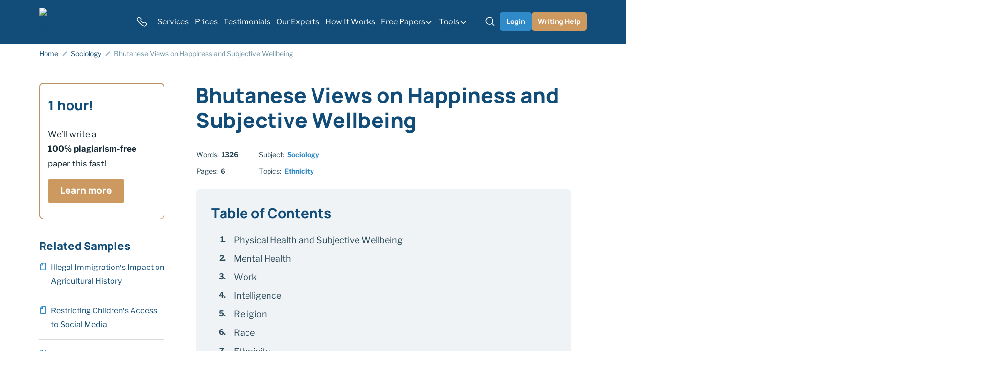

--- FILE ---
content_type: text/html; charset=UTF-8
request_url: https://premium-papers.com/bhutanese-views-on-happiness-and-subjective-wellbeing/
body_size: 61561
content:

<!DOCTYPE html>
<html class="no-js no-touch" lang="en-US">
<head prefix="og: http://ogp.me/ns# fb: http://ogp.me/ns#">
<meta charset="UTF-8">
<meta name="viewport" content="width=device-width, initial-scale=1">
<meta http-equiv="X-UA-Compatible" content="IE=edge">
<link rel="preload" href="/wp-content/themes/premium-papers/assets/css/default.css?ver=36bfe8a4" as="style">
<script>
dataLayer = [];
</script>
<!-- Google Tag Manager -->
<script>(function (w, d, s, l, i) {
w[l] = w[l] || [];
w[l].push({
'gtm.start': new Date().getTime(), event: 'gtm.js'
});
var f = d.getElementsByTagName(s)[0],
j = d.createElement(s),
dl = l != 'dataLayer' ? '&l=' + l : '';
j.async = true;
j.src =
'https://www.googletagmanager.com/gtm.js?id=' + i + dl;
f.parentNode.insertBefore(j, f);
})(window, document, 'script', 'dataLayer', 'GTM-5767G67');
</script>
<!-- End Google Tag Manager -->
<link rel="icon" href="/favicons/favicon-30x30.svg" type="image/svg+xml">
<link rel="icon" href="/favicons/favicon-48x48.png" sizes="48x48" type="image/png">
<link rel="apple-touch-icon" href="/favicons/apple-touch-icon.png">
<link rel="manifest" href="/favicons/manifest.webmanifest">
<meta name="theme-color" content="#114d78">
<script>
try {
if (sessionStorage && sessionStorage.fontLibreLoaded) {
document.documentElement.className += ' font-libre-loaded';
}
if (sessionStorage && sessionStorage.fontManropeLoaded) {
document.documentElement.className += ' font-manrope-loaded';
}
} catch (error) {
console.error('You have disabled access to the storage. The site may not function properly. Please enable access to the storage and reload the page. Thank you!');
}
</script>
<style>
@font-face {
font-family: "LibreFranklinCritical";
font-weight: 100 900;
font-style: normal;
src: url([data-uri]);
}
@font-face {
font-family: ManropeCritical;
font-weight: 800;
font-style: normal;
src: url([data-uri]);
}
</style>
<title>Bhutanese Views on Happiness and Subjective Wellbeing Essay Example (Free)</title>
<meta name='robots' content='max-image-preview:large' >
<!-- All In One SEO Pack Pro 3.7.1[43756,43843] -->
<!-- Debug String: 2JMJ7L5RSW0YVB/VLWAYKK/YBWK -->
<meta name="description"  content="SWB is a broad term that entails a wide range of factors, including health satisfaction, psychological health, physical health and overall satisfaction with life." >
<link rel="canonical" href="https://premium-papers.com/bhutanese-views-on-happiness-and-subjective-wellbeing/" >
<!-- All In One SEO Pack Pro -->
<script src='/wp-content/themes/premium-papers/libs/jquery/jquery-3.7.1.min.js?ver=3.7.1' id='jquery-js'></script>
<meta property="og:type" content="website">
<meta property="og:title" content="Bhutanese Views on Happiness and Subjective Wellbeing Essay Example (Free)">
<meta property="og:description" content="SWB is a broad term that entails a wide range of factors, including health satisfaction, psychological health, physical health and overall satisfaction with life.">
<meta property="og:url" content="https://premium-papers.com/bhutanese-views-on-happiness-and-subjective-wellbeing/">
<meta property="og:site_name" content="Premium-Papers.com">
<meta property="og:image" content="https://premium-papers.com/wp-content/themes/premium-papers/images/og-image-premium-papers.jpg">
<meta property="og:image:type" content="image/jpeg">
<meta property="og:image:width" content="768">
<meta property="og:image:height" content="402">
<meta property="og:image:alt" content="Bhutanese Views on Happiness and Subjective Wellbeing Essay Example (Free)">
<meta name="twitter:card" content="summary">
<meta name="twitter:title" content="Bhutanese Views on Happiness and Subjective Wellbeing Essay Example (Free)">
<meta name="twitter:description" content="SWB is a broad term that entails a wide range of factors, including health satisfaction, psychological health, physical health and overall satisfaction with life.">
<meta name="twitter:url" content="https://premium-papers.com/bhutanese-views-on-happiness-and-subjective-wellbeing/">
<meta name="twitter:image" content="https://premium-papers.com/wp-content/themes/premium-papers/images/og-image-premium-papers.jpg">
<style>h5,h4,h3,h2,h1{margin-top:0;margin-bottom:.5rem;font-weight:500;line-height:1.2}@font-face{font-weight:100 900;font-family:Libre Franklin;font-style:normal;src:url(/wp-content/themes/premium-papers/assets/fonts/libre-franklin-latin-wght-normal-cffdafdff8cc3c5c205e.woff2) format("woff2-variations");font-display:swap;unicode-range:U+20-7F,U+A0-FF,U+131,U+152,U+153,U+2BB,U+2BC,U+2C6,U+2DA,U+2DC,U+2000-2057,U+205C-206F,U+2074,U+20AC,U+2122,U+2191,U+2193,U+2212,U+2215,U+FEFF,U+FFFD;font-named-instance:"Regular"}@font-face{font-weight:800;font-family:Manrope;font-style:normal;src:url(/wp-content/themes/premium-papers/assets/fonts/manrope-latin-800-normal-9058577ea41f50bdd721.woff2) format("woff2");font-display:swap;unicode-range:U+20-7F,U+A0-FF,U+131,U+152,U+153,U+2BB,U+2BC,U+2C6,U+2DA,U+2DC,U+2000-2057,U+205C-206F,U+2074,U+20AC,U+2122,U+2191,U+2193,U+2212,U+2215,U+FEFF,U+FFFD}.wp-block-quote:before{display:block;width:48px;height:40px;margin:0 auto 1rem;background-image:url("data:image/svg+xml;charset=utf-8,%3Csvg xmlns=%27http://www.w3.org/2000/svg%27 width=%2748%27 height=%2740%27 fill=%27none%27%3E%3Cpath fill=%27%23CC9A60%27 fill-rule=%27evenodd%27 d=%27M22.01 36.78A19.04 19.04 0 0 1 18.5 25.5c0-3.5.86-6.76 2.33-9.43a12.17 12.17 0 0 0-3.86-1.63 17.26 17.26 0 0 1 2.34-5.79 23.4 23.4 0 0 1 3.78-4.78l-4-3.56a62.58 62.58 0 0 0-6.9 5 40.98 40.98 0 0 0-5.78 6.12 29.58 29.58 0 0 0-3.9 7.23 22.85 22.85 0 0 0-1.44 8.23c0 1.78.33 3.45 1 5a14.05 14.05 0 0 0 2.67 4.12c1.19 1.11 2.52 2 4 2.67 1.56.67 3.23 1 5 1 1.79 0 3.46-.33 5.01-1 1.24-.5 2.33-1.14 3.26-1.9Z%27 clip-rule=%27evenodd%27/%3E%3Cpath fill=%27%232F89CA%27 d=%27M45.62 31.9a11.49 11.49 0 0 0 1.12-5c0-2.97-.93-5.6-2.78-7.9a12.28 12.28 0 0 0-7.01-4.56 17.26 17.26 0 0 1 2.33-5.79 23.4 23.4 0 0 1 3.79-4.78l-4-3.56a62.58 62.58 0 0 0-6.9 5 40.98 40.98 0 0 0-5.79 6.12 29.58 29.58 0 0 0-3.9 7.23 22.85 22.85 0 0 0-1.44 8.23c0 1.78.34 3.45 1 5a14.05 14.05 0 0 0 2.67 4.12c1.19 1.11 2.52 2 4 2.67 1.56.67 3.23 1 5.01 1 1.78 0 3.45-.33 5-1a12.34 12.34 0 0 0 6.9-6.78Z%27/%3E%3C/svg%3E");background-repeat:no-repeat;background-position:center;background-size:contain;content:""}.icon-bg--discount{background-image:url(/wp-content/themes/premium-papers/assets/images/discount-0b72b735509ca6f416a9.svg)}.breadcrumbs-separator{display:inline-block;width:10px;height:10px;margin-right:2px;margin-left:2px;background-image:url("data:image/svg+xml;charset=utf-8,%3Csvg xmlns=%27http://www.w3.org/2000/svg%27 viewBox=%270 0 10 10%27 xml:space=%27preserve%27 stroke=%27hsl%28205, 75%25, 27%25%29%27%3E%3Cpath fill=%27none%27 stroke-width=%271.5%27 d=%27m1 9 8-8%27/%3E%3C/svg%3E");background-repeat:no-repeat;background-position:center;opacity:.6}.bnr--content,.bnr--tool-topic,.bnr--tool-above,.bnr--search,.bnr--content-tool{display:grid;gap:16px;align-content:flex-start;justify-items:center;padding:12px 24px 16px;text-align:center}@media (min-width:576px){.bnr--content,.bnr--tool-topic,.bnr--tool-above,.bnr--search,.bnr--content-tool{grid-template-columns:96px 1fr;gap:24px 16px;justify-items:flex-start;text-align:left}}@media (min-width:992px){.bnr--content,.bnr--tool-topic,.bnr--tool-above,.bnr--search,.bnr--content-tool{grid-template-columns:96px 1fr max-content}}@media (min-width:1200px){.bnr--content,.bnr--tool-topic,.bnr--tool-above,.bnr--search,.bnr--content-tool{align-items:center}}.bnr--content .bnr__btn-wrap,.bnr--tool-topic .bnr__btn-wrap,.bnr--tool-above .bnr__btn-wrap,.bnr--search .bnr__btn-wrap,.bnr--content-tool .bnr__btn-wrap{display:grid;gap:8px;align-content:flex-start;align-self:center;justify-items:center;padding-top:8px;padding-left:0}@media (min-width:576px){.bnr--content .bnr__btn-wrap,.bnr--tool-topic .bnr__btn-wrap,.bnr--tool-above .bnr__btn-wrap,.bnr--search .bnr__btn-wrap,.bnr--content-tool .bnr__btn-wrap{grid-column:span 2;grid-template-columns:repeat(2,auto);justify-self:center;padding:0}}@media (min-width:992px){.bnr--content .bnr__btn-wrap,.bnr--tool-topic .bnr__btn-wrap,.bnr--tool-above .bnr__btn-wrap,.bnr--search .bnr__btn-wrap,.bnr--content-tool .bnr__btn-wrap{grid-column:3/3;grid-template-columns:1fr;padding-top:0;padding-left:8px}}.article__content ol ul>li:before,.article__content ul ul>li:before{background-image:url("data:image/svg+xml;charset=utf-8,%3Csvg xmlns=%27http://www.w3.org/2000/svg%27 width=%2712%27 height=%2712%27 style=%27enable-background:new 0 0 12 12%27 xml:space=%27preserve%27 fill=%27hsl%28170, 85%25, 35%25%29%27%3E%3Ccircle cx=%276%27 cy=%276%27 r=%272%27/%3E%3C/svg%3E")}.article__content ul>li:before{width:12px;height:12px;margin-top:.5em;background-image:url("data:image/svg+xml;charset=utf-8,%3Csvg xmlns=%27http://www.w3.org/2000/svg%27 width=%2712%27 height=%2712%27 xml:space=%27preserve%27 fill=%27hsl%28170, 85%25, 35%25%29%27%3E%3Cpath d=%27M0 5h12v2H0z%27/%3E%3C/svg%3E");background-repeat:no-repeat;background-position:center;background-size:contain;content:""}@media (min-width:768px){.related-posts--default .related-posts__link{display:flex;margin-bottom:0;padding-top:1rem;padding-bottom:1rem}.related-posts--default .related-posts__link:before{display:block;flex-shrink:0;width:16px;height:20px;margin-right:.5rem;background-image:url("data:image/svg+xml;charset=utf-8,%3Csvg xmlns=%27http://www.w3.org/2000/svg%27 viewBox=%270 0 12 16%27 xml:space=%27preserve%27 fill=%27hsl%28205, 62%25, 49%25%29%27%3E%3Cpath d=%27M11 0H3.4c-.2 0-.5.1-.7.3L.3 2.7c-.2.2-.3.4-.3.7V15c0 .6.4 1 1 1h10c.6 0 1-.4 1-1V1c0-.6-.4-1-1-1zM1.5 3.6l2.1-2.1h.1v2.3H1.5v-.2zm9 10.9h-9V5.3h3.8V1.5h5.3v13z%27/%3E%3C/svg%3E");background-repeat:no-repeat;background-position:2px 4px;background-size:12px 16px;content:""}}.sidebar-banner__header:after{background-image:url(/wp-content/themes/premium-papers/assets/images/bnr-start-0d35dbc4b301121f7601.svg)}.webkit-scrollbars ::-webkit-scrollbar{width:6px;height:6px}.webkit-scrollbars ::-webkit-scrollbar-corner{background:#0000}.webkit-scrollbars ::-webkit-scrollbar-button{width:0;height:0}.webkit-scrollbars ::-webkit-scrollbar-track{background-color:var(--c-scrollbar-track, var(--blue-100));border:0;border-radius:3px}.webkit-scrollbars ::-webkit-scrollbar-thumb{background-color:var(--c-scrollbar-thumb, var(--blue-300));border:0;border-radius:3px}.webkit-scrollbars ::-webkit-scrollbar-thumb:active,.webkit-scrollbars ::-webkit-scrollbar-thumb:hover{background-color:var(--c-scrollbar-thumb-hover, var(--blue-400))}.select2-hidden-accessible{position:absolute!important;width:1px!important;height:1px!important;padding:0!important;margin:-1px!important;overflow:hidden!important;clip:rect(0,0,0,0)!important;white-space:nowrap!important;border:0!important}.select2-hidden-accessible{border:0!important;clip:rect(0 0 0 0)!important;clip-path:inset(50%)!important;height:1px!important;overflow:hidden!important;padding:0!important;position:absolute!important;width:1px!important;white-space:nowrap!important}*,*:before,*:after{box-sizing:border-box}body{margin:0;font-family:var(--bs-body-font-family);font-size:var(--bs-body-font-size);font-weight:var(--bs-body-font-weight);line-height:var(--bs-body-line-height);color:var(--bs-body-color);text-align:var(--bs-body-text-align);background-color:var(--bs-body-bg);-webkit-text-size-adjust:100%}hr{margin:1rem 0;color:inherit;background-color:currentColor;border:0;opacity:.25}hr:not([size]){height:1px}h1,h2,h3,h4,h5{margin-top:0;margin-bottom:.5rem;font-weight:500;line-height:1.2}h1{font-size:var(--font-size-h1)}h2{font-size:var(--font-size-h2)}h3{font-size:var(--font-size-h3)}h4{font-size:var(--font-size-h4)}h5{font-size:var(--font-size-h5)}p{margin-top:0;margin-bottom:1.5rem}ol,ul{padding-left:2rem}ol,ul{margin-top:0;margin-bottom:1rem}ol ol,ul ul{margin-bottom:0}blockquote{margin:0 0 1rem}b{font-weight:bolder}a{color:var(--c-link, var(--naviblue-800));text-decoration:underline}figure{margin:0 0 1rem}img,svg{vertical-align:middle}table{caption-side:bottom;border-collapse:collapse}th{text-align:inherit;text-align:-webkit-match-parent}thead,tbody,tr,td,th{border-color:inherit;border-style:solid;border-width:0}label{display:inline-block}button{border-radius:0}input,button{margin:0;font-family:inherit;font-size:inherit;line-height:inherit}button{text-transform:none}button,[type=button],[type=submit]{-webkit-appearance:button}::-moz-focus-inner{padding:0;border-style:none}::-webkit-datetime-edit-fields-wrapper,::-webkit-datetime-edit-text,::-webkit-datetime-edit-minute,::-webkit-datetime-edit-hour-field,::-webkit-datetime-edit-day-field,::-webkit-datetime-edit-month-field,::-webkit-datetime-edit-year-field{padding:0}::-webkit-inner-spin-button{height:auto}[type=search]{outline-offset:-2px;-webkit-appearance:textfield}::-webkit-search-decoration{-webkit-appearance:none}::-webkit-color-swatch-wrapper{padding:0}::file-selector-button{font:inherit}::-webkit-file-upload-button{font:inherit;-webkit-appearance:button}.container{width:100%;padding-right:var(--bs-gutter-x, 1rem);padding-left:var(--bs-gutter-x, 1rem);margin-right:auto;margin-left:auto}@media (min-width:576px){.container{max-width:540px}}@media (min-width:768px){.container{max-width:720px}}@media (min-width:992px){.container{max-width:924px}}@media (min-width:1200px){.container{max-width:1152px}}.row{--bs-gutter-x: 2rem;--bs-gutter-y: 0;display:flex;flex-wrap:wrap}.row>*{flex-shrink:0;width:100%;max-width:100%;padding-right:calc(var(--bs-gutter-x)*.5);padding-left:calc(var(--bs-gutter-x)*.5);margin-top:var(--bs-gutter-y)}@media (min-width:768px){.col-md-4{flex:0 0 auto;width:33.33333333%}.col-md-8{flex:0 0 auto;width:66.66666667%}}@media (min-width:992px){.col-lg-3{flex:0 0 auto;width:25%}.col-lg-9{flex:0 0 auto;width:75%}}.overflow-hidden{overflow:hidden!important}.d-inline-block{display:inline-block!important}.d-block{display:block!important}.d-grid{display:grid!important}.d-flex{display:flex!important}.d-inline-flex{display:inline-flex!important}.d-none{display:none!important}.position-relative{position:relative!important}.position-absolute{position:absolute!important}.top-50{top:50%!important}.end-0{right:0!important}.translate-middle-y{transform:translateY(-50%)!important}.border-0{border:0!important}.flex-grow-1{flex-grow:1!important}.gap-4px{gap:4px!important}.gap-8px{gap:8px!important}.align-items-end{align-items:flex-end!important}.align-items-center{align-items:center!important}.m-0{margin:0!important}.mt-3{margin-top:3rem!important}.me-auto{margin-right:auto!important}.me-12px{margin-right:12px!important}.mb-0{margin-bottom:0!important}.mb-1{margin-bottom:1rem!important}.mb-1_5{margin-bottom:1.5rem!important}.mb-2px{margin-bottom:2px!important}.px-8px{padding-right:8px!important;padding-left:8px!important}.px-12px{padding-right:12px!important;padding-left:12px!important}.px-16px{padding-right:16px!important;padding-left:16px!important}.py-1{padding-top:1rem!important;padding-bottom:1rem!important}.py-8px{padding-top:8px!important;padding-bottom:8px!important}.py-12px{padding-top:12px!important;padding-bottom:12px!important}.pt-3{padding-top:3rem!important}.pt-10px{padding-top:10px!important}.pe-5{padding-right:5rem!important}.pb-7{padding-bottom:7rem!important}.fw-bold{font-weight:700!important}.text-center{text-align:center!important}.text-nowrap{white-space:nowrap!important}@media (min-width:380px){.px-xmm-12px{padding-right:12px!important;padding-left:12px!important}}@media (min-width:576px){.d-sm-flex{display:flex!important}.d-sm-none{display:none!important}.align-items-sm-center{align-items:center!important}.px-sm-0{padding-right:0!important;padding-left:0!important}}@media (min-width:768px){.d-md-block{display:block!important}.d-md-flex{display:flex!important}.d-md-none{display:none!important}.flex-md-row-reverse{flex-direction:row-reverse!important}.mt-md-0{margin-top:0!important}.mb-md-0{margin-bottom:0!important}.pb-md-5{padding-bottom:5rem!important}}@media (min-width:1200px){.d-xl-block{display:block!important}.d-xl-none{display:none!important}.me-xl-16px{margin-right:16px!important}.ms-xl-auto{margin-left:auto!important}}.visually-hidden{position:absolute!important;width:1px!important;height:1px!important;padding:0!important;margin:-1px!important;overflow:hidden!important;clip:rect(0,0,0,0)!important;white-space:nowrap!important;border:0!important}.fade:not(.show){opacity:0}.collapse:not(.show){display:none}input[type=search]::-webkit-search-cancel-button{display:none}:root{--animation-timing-function: cubic-bezier(.445, .05, .55, .95)}:root{--gradient-blue-500-naviblue-500: linear-gradient( 90deg, var(--blue-500) 0%, var(--naviblue-500) 100% );--gradient-black-700-naviblue-600: linear-gradient( 90deg, var(--black-700) 0%, var(--naviblue-600) 100% )}:root{--body-line-height: 28px;--paragraph-text-unit: 17px;--heading-scale-ratio: 1.16;--heading-line-height: 1.2;--font-family-default: "Libre Franklin", sans-serif;--font-family-secondary: Manrope, sans-serif;--font-weight-regular: 400;--font-weight-bold: 700;--font-weight-extrabold: 800}@media (min-width:576px){:root{--heading-scale-ratio: 1.19}}@media (min-width:992px){:root{--body-line-height: 30px;--heading-scale-ratio: 1.24;--paragraph-text-unit: 18px}}html{--font-size-paragraph: var(--paragraph-text-unit);--font-size-h0: calc(calc(calc(calc(calc(var(--paragraph-text-unit) * var(--heading-scale-ratio)) * var(--heading-scale-ratio)) * var(--heading-scale-ratio)) * var(--heading-scale-ratio)) * var(--heading-scale-ratio));--font-size-h1: calc(calc(calc(calc(var(--paragraph-text-unit) * var(--heading-scale-ratio)) * var(--heading-scale-ratio)) * var(--heading-scale-ratio)) * var(--heading-scale-ratio));--font-size-h2: calc(calc(calc(var(--paragraph-text-unit) * var(--heading-scale-ratio)) * var(--heading-scale-ratio)) * var(--heading-scale-ratio));--font-size-h3: calc(calc(var(--paragraph-text-unit) * var(--heading-scale-ratio)) * var(--heading-scale-ratio));--font-size-h4: calc(var(--paragraph-text-unit) * var(--heading-scale-ratio));--font-size-h5: var(--paragraph-text-unit)}html{font-size:8px}@media (min-width:576px){html{font-size:10px}}@media (min-width:768px){html{font-size:12px}}@media (min-width:992px){html{font-size:14px}}@media (min-width:1200px){html{font-size:16px}}@media (max-width:575.98px){:root{--bs-gutter-x: 20px}.row{--bs-gutter-x: 40px}}@media (min-width:576px){:root{--bs-gutter-x: 1rem}.row{--bs-gutter-x: 2rem}}.row{margin-top:calc(var(--bs-gutter-y)*-1);margin-right:calc(var(--bs-gutter-x)*-.5);margin-left:calc(var(--bs-gutter-x)*-.5)}@media (min-width:576px){.site{display:flex;flex-direction:column;min-height:100vh}}.site__footer{position:relative}@media (min-width:576px){.site__footer{margin-top:auto}}.text-indent-1{margin-left:1.25cm;text-indent:-1.25cm}body{font-size:var(--font-size-paragraph-2, 16px);line-height:var(--line-height-paragraph-2, 28px);min-width:360px;overflow-x:hidden;color:var(--blue-600);font-weight:var(--font-weight-regular);font-family:sans-serif;background-color:var(--white-default)}html.font-manrope-critical-loaded{--font-family-secondary: ManropeCritical, sans-serif}html.font-manrope-loaded{--font-family-secondary: Manrope, sans-serif}html.font-libre-critical-loaded body{font-family:LibreFranklinCritical,sans-serif}html.font-libre-loaded body{font-family:Libre Franklin,sans-serif}.font-family-secondary{font-family:Manrope,sans-serif}@font-face{font-weight:100 900;font-family:Libre Franklin;font-style:normal;src:url(/wp-content/themes/premium-papers/assets/fonts/libre-franklin-latin-wght-normal-cffdafdff8cc3c5c205e.woff2) format("woff2-variations");font-display:swap;unicode-range:U+20-7F,U+A0-FF,U+131,U+152,U+153,U+2BB,U+2BC,U+2C6,U+2DA,U+2DC,U+2000-2057,U+205C-206F,U+2074,U+20AC,U+2122,U+2191,U+2193,U+2212,U+2215,U+FEFF,U+FFFD;font-named-instance:"Regular"}@font-face{font-weight:800;font-family:Manrope;font-style:normal;src:url(/wp-content/themes/premium-papers/assets/fonts/manrope-latin-800-normal-9058577ea41f50bdd721.woff2) format("woff2");font-display:swap;unicode-range:U+20-7F,U+A0-FF,U+131,U+152,U+153,U+2BB,U+2BC,U+2C6,U+2DA,U+2DC,U+2000-2057,U+205C-206F,U+2074,U+20AC,U+2122,U+2191,U+2193,U+2212,U+2215,U+FEFF,U+FFFD}a{text-decoration:none}p,.p1{font-size:var(--font-size-paragraph);line-height:var(--body-line-height);margin-bottom:1.5rem}p:last-child,.p1:last-child{margin-bottom:0}.p2{font-size:var(--font-size-paragraph-2, 16px);line-height:var(--line-height-paragraph-2, 28px)}.p3{font-size:var(--font-size-paragraph-3, 14px);line-height:var(--line-height-paragraph-3, 24px)}h1,h2,h3,.h3,h4,.h4,h5{margin-bottom:var(--heading-margin-bottom, 1rem);color:var(--naviblue-800);font-weight:var(--font-weight-bold);font-family:var(--font-family-secondary);-webkit-font-smoothing:antialiased;-moz-osx-font-smoothing:grayscale}h1{--heading-margin-bottom: 2rem;font-size:var(--font-size-h1);line-height:1.2}h2{--heading-margin-bottom: 1.5rem;font-size:var(--font-size-h2);line-height:var(--heading-line-height)}h3,.h3{--heading-margin-bottom: 1.25rem;font-size:var(--font-size-h3);line-height:var(--heading-line-height)}h4,.h4{font-size:var(--font-size-h4);line-height:1.3}h5{font-size:var(--font-size-h5);line-height:1.4}img{display:block;max-width:100%;margin:auto}img:-moz-loading{visibility:hidden}.webkit-scrollbars--table{margin:2.5rem 0;padding:.5rem 2rem;border:1px solid var(--blue-300);border-radius:8px}.webkit-scrollbars--table thead tr{border-bottom:1px solid var(--naviblue-800)}.webkit-scrollbars--table thead th{color:var(--naviblue-800)}.webkit-scrollbars--table tbody tr{border-bottom:1px solid var(--blue-300)}.webkit-scrollbars--table tbody tr:last-child{border-bottom:0}.webkit-scrollbars--table .table{width:100%;word-wrap:normal;word-break:normal}.webkit-scrollbars--table .table tr{vertical-align:top}.webkit-scrollbars--table .table th,.webkit-scrollbars--table .table td{min-width:calc(120px + 2rem);padding-top:1.5rem;padding-right:2rem;padding-bottom:1.5rem}@media (min-width:576px){.webkit-scrollbars--table .table th,.webkit-scrollbars--table .table td{min-width:calc(160px + 2rem)}}.webkit-scrollbars--table .table th:last-child,.webkit-scrollbars--table .table td:last-child{min-width:120px;padding-right:0}@media (min-width:576px){.webkit-scrollbars--table .table th:last-child,.webkit-scrollbars--table .table td:last-child{min-width:160px}}.webkit-scrollbars--table .table img.emoji{min-width:13px;min-height:13px}@media (min-width:768px){.webkit-scrollbars--table .table img.emoji{min-width:14px;min-height:14px}}@media (min-width:1200px){.webkit-scrollbars--table .table img.emoji{min-width:15px;min-height:15px}}.webkit-scrollbars--table .table-responsive{overflow-x:auto}.wp-block-table--emoji .table td:first-child{min-width:0!important}.article__content>.webkit-scrollbars--table{margin:2rem 0}.wp-block-quote{font-size:var(--font-size-paragraph);line-height:var(--body-line-height);margin-top:3rem;margin-bottom:2.5rem;padding:1.5rem 2rem 2rem;font-style:italic;text-align:center;border:1px solid var(--naviblue-400);border-radius:8px}.wp-block-quote:before{display:block;width:48px;height:40px;margin:0 auto 1rem;background-image:url("data:image/svg+xml;charset=utf-8,%3Csvg xmlns=%27http://www.w3.org/2000/svg%27 width=%2748%27 height=%2740%27 fill=%27none%27%3E%3Cpath fill=%27%23CC9A60%27 fill-rule=%27evenodd%27 d=%27M22.01 36.78A19.04 19.04 0 0 1 18.5 25.5c0-3.5.86-6.76 2.33-9.43a12.17 12.17 0 0 0-3.86-1.63 17.26 17.26 0 0 1 2.34-5.79 23.4 23.4 0 0 1 3.78-4.78l-4-3.56a62.58 62.58 0 0 0-6.9 5 40.98 40.98 0 0 0-5.78 6.12 29.58 29.58 0 0 0-3.9 7.23 22.85 22.85 0 0 0-1.44 8.23c0 1.78.33 3.45 1 5a14.05 14.05 0 0 0 2.67 4.12c1.19 1.11 2.52 2 4 2.67 1.56.67 3.23 1 5 1 1.79 0 3.46-.33 5.01-1 1.24-.5 2.33-1.14 3.26-1.9Z%27 clip-rule=%27evenodd%27/%3E%3Cpath fill=%27%232F89CA%27 d=%27M45.62 31.9a11.49 11.49 0 0 0 1.12-5c0-2.97-.93-5.6-2.78-7.9a12.28 12.28 0 0 0-7.01-4.56 17.26 17.26 0 0 1 2.33-5.79 23.4 23.4 0 0 1 3.79-4.78l-4-3.56a62.58 62.58 0 0 0-6.9 5 40.98 40.98 0 0 0-5.79 6.12 29.58 29.58 0 0 0-3.9 7.23 22.85 22.85 0 0 0-1.44 8.23c0 1.78.34 3.45 1 5a14.05 14.05 0 0 0 2.67 4.12c1.19 1.11 2.52 2 4 2.67 1.56.67 3.23 1 5.01 1 1.78 0 3.45-.33 5-1a12.34 12.34 0 0 0 6.9-6.78Z%27/%3E%3C/svg%3E");background-repeat:no-repeat;background-position:center;background-size:contain;content:""}.wp-block-quote p{font-size:var(--font-size-paragraph-2, 16px);line-height:var(--line-height-paragraph-2, 28px)}.wp-block-quote cite{font-size:var(--font-size-paragraph-3, 14px);line-height:var(--line-height-paragraph-3, 24px);display:block;margin-top:1rem;color:var(--brown-500);font-weight:var(--font-weight-bold);font-style:normal}.webkit-scrollbars ::-webkit-scrollbar{width:6px;height:6px}.webkit-scrollbars ::-webkit-scrollbar-corner{background:#0000}.webkit-scrollbars ::-webkit-scrollbar-button{width:0;height:0}.webkit-scrollbars ::-webkit-scrollbar-track{background-color:var(--c-scrollbar-track, var(--blue-100));border:0;border-radius:3px}.webkit-scrollbars ::-webkit-scrollbar-thumb{background-color:var(--c-scrollbar-thumb, var(--blue-300));border:0;border-radius:3px}.webkit-scrollbars ::-webkit-scrollbar-thumb:active,.webkit-scrollbars ::-webkit-scrollbar-thumb:hover{background-color:var(--c-scrollbar-thumb-hover, var(--blue-400))}.webkit-scrollbars--textarea ::-webkit-scrollbar{width:14px}.webkit-scrollbars--textarea ::-webkit-scrollbar-track,.webkit-scrollbars--textarea ::-webkit-scrollbar-thumb{background:#0000;border:solid 4px rgba(0,0,0,0);border-radius:16px}.webkit-scrollbars--textarea ::-webkit-scrollbar-track{box-shadow:inset 0 0 14px 14px var(--c-scrollbar-thumb, var(--blue-100))}.webkit-scrollbars--textarea ::-webkit-scrollbar-thumb{box-shadow:inset 0 0 14px 14px var(--c-scrollbar-thumb, var(--blue-300))}.webkit-scrollbars--textarea ::-webkit-scrollbar-thumb:hover{background-color:#0000;box-shadow:inset 0 0 14px 14px var(--blue-400)}:root{--outline-color: var(--green-500);--outline-offset: 2px}.line-clamp{display:-webkit-box!important;-webkit-line-clamp:var(--line-clamp-columns, 1)!important;-webkit-box-orient:vertical!important;overflow:hidden!important}.line-clamp--col-1{--line-clamp-columns: 1;word-break:break-all;overflow-wrap:anywhere}.lazy-bg.loaded{animation:fade-in .2s var(--animation-timing-function)}.fwc{width:3ch}.icon-bg{display:block;width:var(--icon-bg-size, 1rem);height:var(--icon-bg-size, 1rem);background-repeat:no-repeat;background-position:center;background-size:contain}.icon-bg--discount{background-image:url(/wp-content/themes/premium-papers/assets/images/discount-0b72b735509ca6f416a9.svg)}.icon-bg--96px{--icon-bg-size: 96px}.button,.button-outline{display:inline-flex;align-items:center;padding:0;color:var(--button-color, var(--white-default));font-weight:var(--font-weight-extrabold);font-family:var(--font-family-secondary);line-height:1;white-space:nowrap;background-color:var(--button-background-color, transparent);border:1px solid var(--button-border-color, transparent);border-radius:5px}.button--naviblue-400{--button-background-color: var(--naviblue-400);--button-background-color--hover: var(--naviblue-400H)}.button--brown-500{--button-background-color: var(--brown-500);--button-background-color--hover: var(--brown-500H)}.button--micro{height:38px;padding:0 16px;font-size:14px}.button--bnr-medium{height:50px;padding:0 24px;font-size:19px}.button-outline--brown-500{--button-color: var(--brown-500);--button-color--hover: var(--naviblue-400);--button-border-color: var(--button-color);--button-border-color--hover: var(--button-color--hover)}.button-outline--micro{height:32px;padding:0 12px;font-size:14px;border-radius:8px}.form-control-clear{display:flex;width:24px;height:24px;color:var(--blue-400);border-radius:100%;opacity:.7}.header{position:relative;z-index:41;margin-bottom:-2px;background-color:var(--naviblue-800);border-bottom:2px solid var(--naviblue-800)}.logo{--outline-offset: 4px}.logo__img{width:174px;height:auto;aspect-ratio:174/40}@media (max-width:767.98px){.logo__img{width:67px;height:32px}}.burger{position:relative;flex:0 0 auto;align-items:center;justify-content:center;width:40px;height:40px;padding:0;color:var(--white-default);background:none;border:0;border-radius:4px;outline-offset:0}.burger__stripe{stroke-width:5}.burger__stripe:first-child{stroke-dasharray:60 207}.burger__stripe:nth-child(2){stroke-dasharray:60 60}.burger__stripe:last-child{stroke-dasharray:60 207}.header-phone__button{display:grid;place-items:center;padding:8px;color:var(--button-color, var(--white-default));background-color:#0000;border:none;border-radius:4px;outline-offset:0}.header-phone .dropdown-nav{z-index:1}@media (max-width:1199.98px){.header-phone .dropdown-nav{top:50%!important;bottom:auto!important;left:0!important;transform:translate(-105%,-50%)!important}}.header-phone .header-phone__item{font-size:var(--font-size-paragraph-3, 14px);line-height:var(--line-height-paragraph-3, 24px)}.header-search{position:relative;align-items:center}.header-search__form-wrapper{position:absolute;right:40px;width:calc(var(--header-search-width, 420px) - var(--loged-in-delta, 0px));visibility:hidden;opacity:0}@media (min-width:992px){.header-search__form-wrapper{--header-search-width: 433px }}@media (min-width:1200px){.header-search__form-wrapper{--header-search-width: 698px }}.header-search__form-wrapper.collapse{display:block}.header-search__form{display:flex;gap:8px;align-items:center;padding:7px 10px;background-color:var(--white-default);border:1px solid var(--blue-300);border-radius:8px}.header-search__input-wrap{display:flex;gap:8px;align-items:center;width:100%}.header-search__input{font-size:var(--font-size-paragraph-2, 16px);line-height:var(--line-height-paragraph-2, 28px);display:block;width:100%;padding:0;color:var(--blue-600);background-color:#0000;border:0;outline:none;-webkit-appearance:none}.header-search__submit{display:flex;padding:0;color:var(--blue-600);background-color:#0000;border:0;border-radius:4px;opacity:.8}.header-search__toggle{position:relative;padding:10px;color:var(--toggle-color, var(--white-default));background-color:#0000;border:0;border-radius:4px;outline-offset:0}.header-search__toggle-open,.header-search__toggle-close{display:flex;align-items:center;justify-content:center;width:100%;height:100%}.header-search__toggle-close{position:absolute;top:0;left:0;opacity:0}@media (min-width:576px)and (max-width:767.98px){.header-navbar{--header-navbar-width: 55vw}}@media (min-width:768px)and (max-width:991.98px){.header-navbar{--header-navbar-width: 50vw}}@media (min-width:992px)and (max-width:1199.98px){.header-navbar{--header-navbar-width: 40vw}}@media (min-width:1200px){.header-navbar{margin-top:2px;margin-right:auto}}@media (max-width:1199.98px){.header-navbar{position:fixed;top:calc(40px + 2rem + var(--wp-admin--admin-bar--height, 0px));bottom:0;left:0;width:100vw;padding-left:64px;background-color:#0000;transform:translate(100%);visibility:hidden}.header-navbar__inner{display:flex;flex-direction:column;width:var(--header-navbar-width, 340px);max-width:100%;height:100%;margin-left:auto;padding:16px 5px 0 20px;background-color:var(--blue-100);transform:translate(10%);opacity:0}.header-navbar__inner>*{padding-right:15px}}.mobile-search__form{position:relative;z-index:1;width:100%}.mobile-search__input{font-size:var(--font-size-paragraph-2, 16px);line-height:var(--line-height-paragraph-2, 28px);width:100%;padding:7px 10px;color:var(--blue-600);border:1px solid var(--blue-300);border-radius:8px;outline:none}.mobile-search__submit{display:grid;padding:8px;color:var(--blue-600);background-color:#0000;border:none;place-items:center;opacity:.8}.main-menu{overflow-anchor:auto}.main-menu__list{display:grid;margin:0;padding-left:0;list-style:none}.main-menu__link{font-size:var(--font-size-paragraph-2, 16px);line-height:var(--line-height-paragraph-2, 28px);--c-link: var(--naviblue-800);--c-link-hover: var(--naviblue-800);position:relative;display:inline-flex;gap:4px;align-items:center;padding:0;color:var(--c-link);white-space:nowrap;background:none;border:none;border-radius:4px}.main-menu__link:before{position:absolute;bottom:0;left:0;width:100%;height:1px;background-color:currentColor;transform:scaleX(0);transform-origin:right;content:""}.main-menu__link--dropdown{--item-active-color: var(--naviblue-800)}@media (max-width:1199.98px){.main-menu{height:100%;margin-bottom:16px;overflow-y:auto;overflow-anchor:auto}.main-menu__item:not(:last-child){margin-bottom:12px;padding-bottom:12px;border-bottom:1px solid var(--blue-200)}}@media (min-width:1200px){.main-menu__list{grid-auto-flow:column;gap:12px}.main-menu__link{--c-link: var(--white-default);--c-link-hover: var(--white-default);--item-active-color: var(--brown-400)}.main-menu__link--dropdown{--item-active-color: var(--white-default)}}@media (max-width:1199.98px){.mega-menu{display:none;padding-top:16px;position:relative!important;transform:none!important}.mega-menu__list{list-style:none;display:grid;gap:16px;padding-left:16px}.mega-menu__link{font-size:var(--font-size-paragraph-3, 14px);line-height:var(--line-height-paragraph-3, 24px);color:var(--blue-900)}}@media (min-width:1200px){.mega-menu{font-size:var(--font-size-paragraph-3, 14px);line-height:var(--line-height-paragraph-3, 24px);position:absolute;inset:0 auto auto 0;display:flex;justify-content:center;width:100%;background-color:var(--white-default);box-shadow:0 20px 30px -10px var(--black-default-alpha-008);transform:translate3d(0,67px,0)!important;visibility:hidden;opacity:0}.mega-menu__list{padding-left:0;list-style:none;column-count:4;column-gap:16px;grid-template-columns:repeat(4,1fr);gap:0 16px;width:100%;max-width:1152px;margin:0;padding:16px var(--bs-gutter-x, 1rem)}.mega-menu__link{font-size:var(--font-size-paragraph-3, 14px);line-height:var(--line-height-paragraph-3, 24px);display:inline-flex;padding:8px 12px;color:var(--blue-600);white-space:nowrap;border-radius:4px}}@media (max-width:1199.98px){.submenu{display:none;padding-top:16px;position:relative!important;transform:none!important}.submenu__list{list-style:none;display:grid;gap:16px;padding-left:16px}.submenu__link{font-size:var(--font-size-paragraph-3, 14px);line-height:var(--line-height-paragraph-3, 24px);color:var(--blue-900)}}@media (min-width:1200px){.submenu{box-shadow:0 20px 40px var(--blue-600-alpha-005);position:absolute;inset:0 auto auto 0;min-width:160px;background-color:var(--white-default);border-radius:8px;transform:translate3d(0,32px,0)!important;visibility:hidden;opacity:0}.submenu__list{list-style:none;margin:0;padding:4px}.submenu__link{font-size:var(--font-size-paragraph-3, 14px);line-height:var(--line-height-paragraph-3, 24px);display:inline-flex;padding:8px 12px;color:var(--blue-600);white-space:nowrap;border-radius:4px;display:block;font-weight:var(--font-weight-semiBold)}}.dropdown-nav{box-shadow:0 20px 40px var(--blue-600-alpha-005);position:absolute;inset:0 auto auto 0;min-width:160px;background-color:var(--white-default);border-radius:8px;transform:translate3d(0,32px,0)!important;visibility:hidden;opacity:0}.dropdown-nav__list{list-style:none;margin:0;padding:4px}.dropdown-nav__item{font-size:var(--font-size-paragraph-3, 14px);line-height:var(--line-height-paragraph-3, 24px);display:inline-flex;padding:8px 12px;color:var(--blue-600);white-space:nowrap;border-radius:4px}.breadcrumbs{font-size:var(--font-size-paragraph-3, 14px);line-height:var(--line-height-paragraph-3, 24px);overflow:hidden;color:var(--blue-400);white-space:nowrap;text-overflow:ellipsis}.breadcrumbs-wrap{background-color:var(--white-default)}.breadcrumbs [typeof=ListItem]{padding:2px 6px}.breadcrumbs [typeof=ListItem]:first-child{padding-left:0}.breadcrumbs a{color:var(--breadcrumbs-link, var(--naviblue-800))}.breadcrumbs-separator{display:inline-block;width:10px;height:10px;margin-right:2px;margin-left:2px;background-image:url("data:image/svg+xml;charset=utf-8,%3Csvg xmlns=%27http://www.w3.org/2000/svg%27 viewBox=%270 0 10 10%27 xml:space=%27preserve%27 stroke=%27hsl%28205, 75%25, 27%25%29%27%3E%3Cpath fill=%27none%27 stroke-width=%271.5%27 d=%27m1 9 8-8%27/%3E%3C/svg%3E");background-repeat:no-repeat;background-position:center;opacity:.6}.article__content ol ul>li:before,.article__content ul ul>li:before{background-image:url("data:image/svg+xml;charset=utf-8,%3Csvg xmlns=%27http://www.w3.org/2000/svg%27 width=%2712%27 height=%2712%27 style=%27enable-background:new 0 0 12 12%27 xml:space=%27preserve%27 fill=%27hsl%28170, 85%25, 35%25%29%27%3E%3Ccircle cx=%276%27 cy=%276%27 r=%272%27/%3E%3C/svg%3E")}.article__content ul>li:before{width:12px;height:12px;margin-top:.5em;background-image:url("data:image/svg+xml;charset=utf-8,%3Csvg xmlns=%27http://www.w3.org/2000/svg%27 width=%2712%27 height=%2712%27 xml:space=%27preserve%27 fill=%27hsl%28170, 85%25, 35%25%29%27%3E%3Cpath d=%27M0 5h12v2H0z%27/%3E%3C/svg%3E");background-repeat:no-repeat;background-position:center;background-size:contain;content:""}.article__content ol ul>li:before,.article__content ul ul>li:before{background-image:url("data:image/svg+xml;charset=utf-8,%3Csvg xmlns=%27http://www.w3.org/2000/svg%27 width=%2712%27 height=%2712%27 style=%27enable-background:new 0 0 12 12%27 xml:space=%27preserve%27 fill=%27hsl%28170, 85%25, 35%25%29%27%3E%3Ccircle cx=%276%27 cy=%276%27 r=%272%27/%3E%3C/svg%3E")}.article__content ul>li:before{width:12px;height:12px;margin-top:.5em;background-image:url("data:image/svg+xml;charset=utf-8,%3Csvg xmlns=%27http://www.w3.org/2000/svg%27 width=%2712%27 height=%2712%27 xml:space=%27preserve%27 fill=%27hsl%28170, 85%25, 35%25%29%27%3E%3Cpath d=%27M0 5h12v2H0z%27/%3E%3C/svg%3E");background-repeat:no-repeat;background-position:center;background-size:contain;content:""}.widget-slider__numbers .slick-dots li{display:none}.widget-slider__numbers-separator{margin:0 10px;color:var(--gray-300)}.widget-slider__overlay{position:fixed;top:0;left:0;width:100%;height:100%;visibility:hidden}.widget-slider__modal-close{position:fixed;top:20px;right:25px;z-index:3;display:none;padding:5px;color:var(--white-default);background:none;border:none}@media (min-width:992px){.widget-slider__modal-close{position:absolute;top:4px;right:82px}}.sidebar-widget{margin-bottom:2.5rem}.sidebar-widget:first-child{margin-top:0}.sidebar-widget__title{margin-bottom:16px}.sidebar-widget--sticky{position:sticky;top:0;z-index:40}.sidebar-widget--abn{margin-top:-1.5rem!important;padding-top:1.5rem;background-color:var(--white-default)}.related-posts--topics{--subjects-visible-rows: 5;--subjects-visible-rows--sidebar: 10;--subject-item-height: 44px;--subject-item-color: var(--naviblue-800);--subject-item-color--hover: var(--brown-500);--subject-item-color--active: var(--brown-700);--subject-item-border-radius: 5px;--subject-item-border-color: var(--blue-300);--subject-item-border-color--hover: var(--brown-500);--subject-item-border-color--active: var(--brown-700);--subject-item-background-color: var(--white-default);--subject-item-background-color--hover: var(--white-default);--subject-item-background-color--active: var(--white-default);--subject-count-color: var(--naviblue-800);--subject-count-color--hover: var(--brown-500);--subject-count-color--active: var(--brown-700);--subject-count-border-color: var(--white-default);--subject-count-border-color--hover: var(--white-default);--subject-count-border-color--active: var(--white-default);--subject-count-background-color: var(--white-default);--subject-count-background-color--hover: var(--white-default);--subject-count-background-color--active: var(--white-default);--subjects-list-row-gap: 24px;--subjects-list-row-gap--sidebar: 24px}@media (min-width:576px){.related-posts--topics{--subjects-visible-rows: 4}}@media (min-width:992px){.related-posts--topics{--subjects-visible-rows: 3}}.related-posts--topics{display:flex;flex-wrap:wrap;gap:var(--subjects-list-row-gap) 16px;justify-content:center;margin:0;padding:16px 0 0;list-style-type:none}.related-posts--topics .related-posts__link{font-size:var(--font-size-paragraph-2, 16px);line-height:var(--line-height-paragraph-2, 28px);position:relative;display:grid;place-items:center;height:var(--subject-item-height);padding:0 24px;color:var(--subject-item-color);font-weight:var(--font-weight-bold);background-color:var(--subject-item-background-color);border:1px solid var(--subject-item-border-color);border-radius:var(--subject-item-border-radius, 8px)}.related-posts--topics .related-posts__link:not(.active):hover{color:var(--subject-item-color)}.related-posts--topics .active.related-posts__link{color:var(--subject-item-color--active);background-color:var(--subject-item-background-color--active);border-color:var(--subject-item-border-color--active)}.related-posts--topics .active.related-posts__link .subjects__count{color:var(--subject-count-color--active);background-color:var(--subject-count-background-color--active);border-color:var(--subject-count-border-color--active)}.related-posts--topics .subjects--sidebar .related-posts__link{place-items:center start}.cite-this__tab{display:none}.cite-this__copy-text-copied{color:var(--naviblue-400);font-weight:var(--font-weight-bold)}.cite-this__copy-text-copied{display:none}.cite-this__select{display:flex;align-items:center;justify-content:space-between;height:50px;margin-bottom:.5rem;padding:0 16px;font-size:15px;border:1px solid var(--blue-600);border-radius:5px}.cite-this__select-title{width:100%}.cite-this__select-icon{color:var(--green-500)}.related-posts{padding-left:0;list-style:none;margin-bottom:0}.related-posts--default .related-posts__item{color:var(--naviblue-500)}@media (min-width:768px){.related-posts--default .related-posts__item{border-bottom:1px solid var(--gray-400)}.related-posts--default .related-posts__item:last-child{border-bottom:0}.related-posts--default .related-posts__item:last-child .related-posts__link{padding-bottom:0}}.related-posts--default .related-posts__link{font-size:var(--font-size-paragraph-2, 16px);line-height:var(--line-height-paragraph-2, 28px);display:block;margin-bottom:1rem}@media (min-width:768px){.related-posts--default .related-posts__link{display:flex;margin-bottom:0;padding-top:1rem;padding-bottom:1rem}.related-posts--default .related-posts__link:before{display:block;flex-shrink:0;width:16px;height:20px;margin-right:.5rem;background-image:url("data:image/svg+xml;charset=utf-8,%3Csvg xmlns=%27http://www.w3.org/2000/svg%27 viewBox=%270 0 12 16%27 xml:space=%27preserve%27 fill=%27hsl%28205, 62%25, 49%25%29%27%3E%3Cpath d=%27M11 0H3.4c-.2 0-.5.1-.7.3L.3 2.7c-.2.2-.3.4-.3.7V15c0 .6.4 1 1 1h10c.6 0 1-.4 1-1V1c0-.6-.4-1-1-1zM1.5 3.6l2.1-2.1h.1v2.3H1.5v-.2zm9 10.9h-9V5.3h3.8V1.5h5.3v13z%27/%3E%3C/svg%3E");background-repeat:no-repeat;background-position:2px 4px;background-size:12px 16px;content:""}}@media (min-width:768px){.related-posts--topics{flex-direction:column}}@media (max-width:575.98px){.related-posts--topics .related-posts__item{flex-grow:0}}.related-posts--topics .related-posts__item:last-child{margin-bottom:0}.related-posts--topics .related-posts__link{place-items:center start}.shareblock__item{display:inline-flex;align-items:center;justify-content:center;width:40px;height:40px;padding:0;background-color:var(--white-default);border:1px solid var(--share-btn-border-c);border-radius:50%;box-shadow:0 0 16px 0 var(--black-default-alpha-004)}.shareblock__item--copy{position:relative}.shareblock__item--copy:before{font-size:var(--font-size-paragraph-3, 14px);line-height:var(--line-height-paragraph-3, 24px);position:absolute;top:-29px;width:max-content;padding:0 8px;color:var(--share-popover-c);font-weight:500;background-color:var(--share-popover-bg-c);border-radius:8px;opacity:0;content:"Link is copied"}.shareblock__item .shareblock-icon{color:var(--share-btn-c)}.shareblock__popover{position:absolute;top:0;left:unset;z-index:1;display:none;padding:6px;background-color:var(--white-default);border-radius:25px;box-shadow:0 6px 16px 0 var(--blue-600-alpha-025),0 0 1px 0 var(--blue-600-alpha-01);transform:translateY(calc(-100% - 6px))}.facts{margin-bottom:3rem}.facts .webkit-scrollbars--table{margin-bottom:0}.facts__more.view-more,.facts__more.tool-result__more{margin-top:-9px;overflow:visible;background-color:#0000;border-right:4px solid rgba(0,0,0,0);border-left:4px solid rgba(0,0,0,0)}.facts__more.view-more:before,.facts__more.tool-result__more:before{height:1.5rem;margin-bottom:2px;background-color:var(--white-default);border-radius:8px}.facts__more.view-more .view-more__btn,.facts__more.view-more .tool-result__more-btn,.facts__more.tool-result__more .view-more__btn,.facts__more.tool-result__more .tool-result__more-btn{margin-top:0}.facts__row{display:block}.facts__row th{width:calc(160px + 2rem)}.bnr-pill{position:absolute;bottom:100%;left:0;z-index:41;width:100%}.bnr-pill__btn{font-size:var(--font-size-paragraph-2, 16px);line-height:var(--line-height-paragraph-2, 28px);display:inline-flex;align-items:center;margin-bottom:-.5rem;padding:.5rem 1rem 1.5rem;color:var(--white-default);font-family:var(--font-family-secondary);background-color:var(--bg-pill, var(--green-500));border-radius:8px 8px 0 0}.bnr-pill__btn:hover{--bg-pill: var(--green-600);color:var(--white-default);text-decoration:none}.bnr-pill__btn-text{margin-right:1px;margin-bottom:0;color:var(--white-default)}.bnr-pill__btn-icon{margin-left:.5rem}.bnr-pill__btn.fixed{position:fixed;bottom:0;z-index:10;margin-bottom:-1rem}.sidebar-banner__header:after{background-image:url(/wp-content/themes/premium-papers/assets/images/bnr-start-0d35dbc4b301121f7601.svg)}:root{--white-default: hsl(0, 0%, 100%);--black-default: hsl(0, 0%, 0%);--black-700: hsl(200, 40%, 15%);--blue-600: hsl(200, 35%, 25%);--blue-500: hsl(200, 35%, 30%);--blue-400: hsl(200, 25%, 55%);--blue-300: hsl(200, 25%, 65%);--blue-200: hsl(200, 25%, 85%);--blue-100: hsl(200, 25%, 95%);--blue-050: hsl(208, 45%, 94%);--naviblue-800H: hsl(205, 75%, 33%);--naviblue-400H: hsl(205, 62%, 43%);--naviblue-800: hsl(205, 75%, 27%);--naviblue-700: hsl(205, 75%, 32%);--naviblue-600: hsl(200, 30%, 40%);--naviblue-500: hsl(200, 25%, 45%);--naviblue-400: hsl(205, 62%, 49%);--naviblue-100: hsl(207, 57%, 92%);--green-600: hsl(170, 85%, 20%);--green-500: hsl(170, 85%, 35%);--green-400: hsl(170, 85%, 45%);--green-300: hsl(150, 65%, 75%);--green-200: hsl(170, 60%, 85%);--green-100: hsl(170, 60%, 90%);--gray-900: hsl(0, 0%, 15%);--gray-700: hsl(0, 0%, 45%);--gray-500: hsl(0, 0%, 55%);--gray-400: hsl(0, 0%, 85%);--gray-200: hsl(0, 0%, 93%);--gray-100: hsl(0, 0%, 96%);--brown-500H: hsl(32, 51%, 53%);--brown-700: hsl(30, 85%, 30%);--brown-600: hsl(30, 75%, 40%);--brown-550: hsl(32, 39%, 57%);--brown-500: hsl(32, 51%, 59%);--brown-400: hsl(32, 97%, 76%);--brown-300: hsl(25, 95%, 85%);--brown-200: hsl(33, 52%, 92%);--brown-100: hsl(25, 95%, 94%);--brown-050: hsl(25, 90%, 96%);--red-600H: hsl(8, 86%, 53%);--red-700: hsl(355, 100%, 45%);--red-600: hsl(8, 86%, 60%);--red-500: hsl(355, 100%, 65%);--red-100: hsl(0, 100%, 95%);--white-default-alpha-05: rgba(255, 255, 255, .5);--black-default-alpha-025: rgba(0, 0, 0, .25);--black-default-alpha-008: rgba(0, 0, 0, .08);--black-700-alpha-05: rgba(22.95, 43.35, 53.55, .5);--black-700-alpha-03: rgba(22.95, 43.35, 53.55, .3);--black-700-alpha-015: rgba(22.95, 43.35, 53.55, .15);--blue-600-alpha-08: rgba(41.4375, 71.1875, 86.0625, .8);--blue-600-alpha-025: rgba(41.4375, 71.1875, 86.0625, .25);--blue-600-alpha-01: rgba(41.4375, 71.1875, 86.0625, .1);--blue-600-alpha-005: rgba(41.4375, 71.1875, 86.0625, .05);--naviblue-800-alpha-085: rgba(17.2125, 77.45625, 120.4875, .85);--naviblue-800-alpha-015: rgba(17.2125, 77.45625, 120.4875, .15)}.text-color-black-700{color:var(--black-700)!important}.text-color-naviblue-800{color:var(--naviblue-800)!important}.text-color-naviblue-400{color:var(--naviblue-400)!important}.text-color-blue-600{color:var(--blue-600)!important}.view-more{font-size:var(--font-size-paragraph-3, 14px);line-height:var(--line-height-paragraph-3, 24px);position:relative;overflow:hidden;text-align:center}.view-more--hidden{display:none}.view-more:before{position:absolute;right:0;bottom:.6em;left:0;display:block;width:100%;height:1px;margin:0 auto;background-color:var(--gray-400);content:""}.view-more,.view-more__btn{background-color:var(--white-default)}.view-more__icon{display:inline-block;margin-left:4px;color:var(--brown-600);vertical-align:top}.view-more__btn{position:relative;margin-top:1rem;padding:0 8px;color:var(--green-500);font-weight:var(--font-weight-bold);border:0}.view-more__btn:hover{color:var(--green-600)}@media (min-width:576px){.article{padding-right:2rem;padding-left:2rem}}.article__meta{font-size:var(--font-size-paragraph-3, 14px);line-height:var(--line-height-paragraph-3, 24px);width:100%}@media (max-width:575.98px){.article__meta{padding-right:1rem}}.article__meta-table tbody{display:grid;grid-template-columns:minmax(95px,120px) minmax(180px,1fr);gap:8px;align-items:flex-start}@media (max-width:575.98px){.article__meta-table tbody{grid-template-columns:auto minmax(180px,1fr);gap:6px 12px}}.article__meta-table tr{display:grid;grid-auto-flow:column;gap:4px;align-items:flex-start;justify-content:flex-start}.article__meta-table th{font-weight:var(--font-weight-regular)}.article__meta-table td{font-weight:var(--font-weight-bold)}.article__meta-table a{--c-link: var(--naviblue-400);--c-link-hover: var(--brown-550)}.article__meta-subjects,.article__meta-topics{overflow:hidden;color:var(--brown-600);white-space:nowrap;text-overflow:ellipsis}.article__content{word-wrap:break-word;word-break:break-word}.article__content.custom-numbering{counter-reset:customCounter}.article__content h2{margin-top:3rem}.article__content h3{margin-top:2.5rem}.article__content h4,.article__content h5{margin-top:2rem}@media screen{.article__content a:not(.bnr){color:var(--brown-600)}}.article__content a:not(.bnr):hover{color:var(--naviblue-400);-webkit-text-fill-color:currentColor}.article__content img{height:auto}.article__content ol,.article__content ul{list-style:none;margin-bottom:1.5rem;padding-left:1em}.article__content ol li,.article__content ul li{font-size:var(--font-size-paragraph);line-height:var(--body-line-height);position:relative;margin-bottom:.5rem;margin-left:12px;padding-left:1rem}.article__content ol li:last-child,.article__content ul li:last-child{margin-bottom:0}.article__content ol li:before,.article__content ul li:before{font-size:var(--font-size-paragraph-2, 16px);line-height:var(--line-height-paragraph-2, 28px);position:absolute;top:0;left:0;transform:translate(-100%)}.article__content ol li p,.article__content ul li p{margin-bottom:.5rem}.article__content ol li p:last-child,.article__content ul li p:last-child{margin-bottom:0}.article__content ol ol,.article__content ol ul,.article__content ul ol,.article__content ul ul{margin-top:.5rem;margin-bottom:0}.article__content ol ol li,.article__content ol ul li,.article__content ul ol li,.article__content ul ul li{font-size:var(--font-size-paragraph-2, 16px);line-height:var(--line-height-paragraph-2, 28px);margin-left:19px;padding-left:.5rem}.article__content ol ol>li:before,.article__content ul ol>li:before{color:var(--black-700);font-weight:var(--font-weight-regular);content:counters(item,".") "."}.article__content ol ul>li:before,.article__content ul ul>li:before{background-image:url("data:image/svg+xml;charset=utf-8,%3Csvg xmlns=%27http://www.w3.org/2000/svg%27 width=%2712%27 height=%2712%27 style=%27enable-background:new 0 0 12 12%27 xml:space=%27preserve%27 fill=%27hsl%28170, 85%25, 35%25%29%27%3E%3Ccircle cx=%276%27 cy=%276%27 r=%272%27/%3E%3C/svg%3E")}.article__content ul>li:before{width:12px;height:12px;margin-top:.5em;background-image:url("data:image/svg+xml;charset=utf-8,%3Csvg xmlns=%27http://www.w3.org/2000/svg%27 width=%2712%27 height=%2712%27 xml:space=%27preserve%27 fill=%27hsl%28170, 85%25, 35%25%29%27%3E%3Cpath d=%27M0 5h12v2H0z%27/%3E%3C/svg%3E");background-repeat:no-repeat;background-position:center;background-size:contain;content:""}.article__content ol:not(.custom-numbering-proceed){counter-reset:item}.article__content ol>li:before{color:var(--blue-400);font-weight:var(--font-weight-bold);content:counter(item) ".";counter-increment:item}.article__content ol.custom-numbering-proceed>li{counter-increment:customCounter}.article__content ol.custom-numbering-proceed>li:before{content:counter(customCounter) ". "}.article__content .toc__root-ol{font-size:var(--font-size-paragraph);line-height:var(--body-line-height)}.article__content .toc__root-ol ol{margin-bottom:0}.article__content .toc__root-ol ol li{margin-bottom:.5rem}.article__content .toc__root-ol ol li:before{color:var(--blue-600)}.article__content .toc__root-ol ol li:last-child{margin-bottom:0}.article__content .toc__root-ol ol li a{color:var(--blue-600)}.article__content .toc__root-ol ol li a:hover{color:var(--brown-500)}.article__content .bnr{margin:2.5rem 0}.article figure,.article figure.wp-block-image{margin-bottom:1.5rem}.article figure figcaption,.article figure.wp-block-image figcaption{margin-top:1rem;margin-bottom:0;font-style:italic}.toc{margin-bottom:2.5rem;padding:2rem 2rem 2.5rem;background-color:var(--blue-100);border-radius:8px}.bnr{position:relative;z-index:1;display:block;overflow:hidden;background-color:var(--white-default);border-radius:8px}.bnr:before{position:absolute;top:0;left:0;display:block;width:100%;height:100%;border-radius:inherit;box-shadow:inset 0 0 0 1.5px var(--border-color, var(--brown-550));content:""}.bnr--content,.bnr--content-tool,.bnr--search,.bnr--tool-above,.bnr--tool-topic{display:grid;gap:16px;align-content:flex-start;justify-items:center;padding:12px 24px 16px;text-align:center}@media (min-width:576px){.bnr--content,.bnr--content-tool,.bnr--search,.bnr--tool-above,.bnr--tool-topic{grid-template-columns:96px 1fr;gap:24px 16px;justify-items:flex-start;text-align:left}}@media (min-width:992px){.bnr--content,.bnr--content-tool,.bnr--search,.bnr--tool-above,.bnr--tool-topic{grid-template-columns:96px 1fr max-content}}@media (min-width:1200px){.bnr--content,.bnr--content-tool,.bnr--search,.bnr--tool-above,.bnr--tool-topic{align-items:center}}.bnr--content .bnr__btn-wrap,.bnr--content-tool .bnr__btn-wrap,.bnr--search .bnr__btn-wrap,.bnr--tool-above .bnr__btn-wrap,.bnr--tool-topic .bnr__btn-wrap{display:grid;gap:8px;align-content:flex-start;align-self:center;justify-items:center;padding-top:8px;padding-left:0}@media (min-width:576px){.bnr--content .bnr__btn-wrap,.bnr--content-tool .bnr__btn-wrap,.bnr--search .bnr__btn-wrap,.bnr--tool-above .bnr__btn-wrap,.bnr--tool-topic .bnr__btn-wrap{grid-column:span 2;grid-template-columns:repeat(2,auto);justify-self:center;padding:0}}@media (min-width:992px){.bnr--content .bnr__btn-wrap,.bnr--content-tool .bnr__btn-wrap,.bnr--search .bnr__btn-wrap,.bnr--tool-above .bnr__btn-wrap,.bnr--tool-topic .bnr__btn-wrap{grid-column:3/3;grid-template-columns:1fr;padding-top:0;padding-left:8px}}@media (min-width:576px){.bnr--content-tool{grid-template-columns:96px 1fr max-content}}@media (min-width:768px){.bnr--content-tool .bnr__btn-wrap{grid-column:2/2;justify-self:flex-start}}@media (min-width:992px){.bnr--content-tool .bnr__btn-wrap{grid-column:3/3;grid-template-columns:1fr;padding-top:0;padding-left:8px}}@media (min-width:768px)and (max-width:991.98px){.bnr--search{grid-template-columns:96px 1fr max-content}}@media (min-width:768px)and (max-width:991.98px){.bnr--search .bnr__btn-wrap{grid-column:2/2;justify-self:flex-start}}.bnr--subject{padding-bottom:32px;padding-left:2rem;background-color:var(--white-default);border-radius:0;box-shadow:0 0 0 1px var(--border-color, var(--brown-550))}.bnr--subject:before{display:none}.bnr--subject .icon-bg{width:102px;height:102px}@media (min-width:768px){.bnr--subject .icon-bg{width:120px;height:120px}}@media (min-width:768px)and (max-width:991.98px){.bnr--tool-above .bnr__btn-wrap{grid-column:2/2;justify-self:flex-start}}.bnr--tool-in{display:grid;grid-template-columns:80px 1fr;gap:0;align-items:flex-start;max-width:690px;padding:0 16px 24px 0;margin-inline:auto}@media (min-width:768px){.bnr--tool-in{grid-template-columns:96px 1fr max-content;gap:8px;align-items:center;padding:16px 24px 16px 0;text-align:left}}.bnr--tool-in .icon-bg{width:80px;height:80px}@media (min-width:768px){.bnr--tool-in .icon-bg{width:96px;height:96px}}.bnr--tool-in .bnr__btn{grid-column:2/2;justify-self:flex-start}@media (min-width:768px){.bnr--tool-in .bnr__btn{grid-column:3/3;margin-left:8px}}.bnr--tool-in-small{display:grid;grid-template-columns:88px 1fr;gap:0;align-items:flex-start;padding:0 16px 24px 0}@media (min-width:768px){.bnr--tool-in-small{grid-template-columns:96px 1fr max-content;gap:8px;align-items:center;padding:16px 24px 16px 0}}@media (min-width:992px){.bnr--tool-in-small{grid-template-columns:96px 1fr}}@media (min-width:1200px){.bnr--tool-in-small{grid-template-columns:88px 1fr max-content;gap:2px;padding-right:16px}}.bnr--tool-in-small .icon-bg{width:88px;height:88px}@media (min-width:768px){.bnr--tool-in-small .icon-bg{width:96px;height:96px}}@media (min-width:1200px){.bnr--tool-in-small .icon-bg{width:88px;height:88px}}.bnr--tool-in-small .bnr__btn{grid-column:2/2;justify-self:flex-start}@media (min-width:768px){.bnr--tool-in-small .bnr__btn{grid-column:3/3;margin-left:8px}}@media (min-width:992px)and (max-width:1199.98px){.bnr--tool-in-small .bnr__btn{grid-column:2/2;justify-self:flex-start;margin-left:0}}@media (min-width:1200px){.bnr--tool-in-small .bnr__btn{justify-content:center;width:145px;padding:0}}@media (min-width:768px){.bnr--tool-topic{grid-template-columns:96px 1fr max-content}}@media (min-width:768px){.bnr--tool-topic .bnr__btn-wrap{grid-column:2/2;justify-self:flex-start}}@media (min-width:992px){.bnr--tool-topic .bnr__btn-wrap{grid-column:3/3;justify-self:center}}.icon-online{position:relative;flex:0 0 auto;width:8px;height:8px;background-color:var(--naviblue-500);border-radius:50%;box-shadow:0 0 10px var(--green-500)}.icon-online:before{position:absolute;top:1px;right:1px;display:block;width:4px;height:4px;background-color:var(--green-300);border-radius:50%;filter:blur(1.5px);content:""}aside>.bnr{height:100%}.sidebar-banner{position:relative;display:block;border:1.5px solid var(--brown-550)}.sidebar-banner__inner{background-color:var(--white-default)}.sidebar-banner,.sidebar-banner__inner{border-radius:8px}.sidebar-banner__header{display:flex;align-items:center;justify-content:space-between;padding-left:16px}.sidebar-banner__header:after{background-image:url(/wp-content/themes/premium-papers/assets/images/bnr-start-0d35dbc4b301121f7601.svg)}@media (min-width:768px){.sidebar-banner__header:after{display:block;flex-shrink:0;width:88px;height:88px;background-repeat:no-repeat;background-position:100% 0;background-size:contain;border-radius:8px;content:""}}@media (max-width:767.98px){.sidebar-banner__header:after{background-image:none}}.sidebar-banner__title{margin-bottom:0}@media (min-width:992px)and (max-width:1199.98px){.sidebar-banner__title{font-size:25px}}.sidebar-banner__body{position:relative;padding:0 16px 32px;color:var(--black-700)}.sidebar-banner__body p{--font-size-paragraph: 17px}.sidebar-banner__btn:hover{background-color:var(--green-600)}</style>
</head>
<body id="singlePost" data-jvc-enabled="">
<!-- Google Tag Manager (noscript) -->
<noscript>
<iframe src="https://www.googletagmanager.com/ns.html?id=GTM-5767G67"
height="0" width="0" style="display:none;visibility:hidden"></iframe>
</noscript>
<!-- End Google Tag Manager (noscript) -->
<div id="site" class="site">
<div id="site-header" class="site__header d-print-none">
<svg class="d-none" width="0" height="0" xmlns="http://www.w3.org/2000/svg">
<!-- New icons start	-->
<symbol id="search-w20" fill="currentColor" viewBox="0 0 20 20">
<path fill-rule="evenodd" d="M15.34 8.67A6.67 6.67 0 1 1 2 8.67a6.67 6.67 0 0 1 13.34 0Zm-1.45 6.28a8.17 8.17 0 1 1 1.06-1.06l4.55 4.55-1.06 1.06-4.55-4.55Z" clip-rule="evenodd" />
</symbol>
<symbol id="cross-w16" stroke="currentColor" viewBox="0 0 16 16">
<path stroke-width="1.5" d="m2 2 12 12M14 2 2 14" />
</symbol>
<symbol id="cross-w24" stroke="currentColor" viewBox="0 0 24 24">
<path stroke-width="1.5" d="m7.2 7.2 9.6 9.6M16.8 7.2l-9.6 9.6" />
</symbol>
<symbol id="search-w24" stroke="currentColor" viewBox="0 0 24 24">
<path stroke-width="1.5" d="m15.7 16.2 4.3 4.3" />
<circle fill="none" stroke-width="1.5" cx="11.08" cy="11.58" r="6.33" />
</symbol>
<symbol id="phone-w24" fill="currentColor" viewBox="0 0 24 24">
<path fill-rule="evenodd" d="M3.29 4.09 3.36 4C5.3 2.08 6.54 1.57 7.88 2.34c.39.23.75.54 1.24 1.03l1.5 1.57c.84.9 1.03 1.77.76 2.8l-.04.13-.04.13-.2.6c-.43 1.32-.25 2.07 1.28 3.6 1.6 1.6 2.34 1.73 3.77 1.23l.25-.1.3-.1.14-.03c1.09-.29 2-.06 2.97.91l1.22 1.18.35.35c.4.4.66.72.86 1.06.76 1.34.25 2.6-1.73 4.57l-.2.19c-.29.28-.56.49-.97.68a4.2 4.2 0 0 1-2.43.32c-2.3-.32-5.23-2.14-8.94-5.85l-.87-.89-.53-.57C1.54 9.68 1.09 6.33 3.16 4.22l.13-.13Zm4.62.2a4.05 4.05 0 0 0-.77-.65c-.47-.26-.96-.15-1.89.64l-.29.26-.15.15-.33.32-.03.04-.23.23c-.54.55-.8 1.23-.58 2.4.37 1.91 2.03 4.51 5.4 7.87 3.5 3.5 6.16 5.15 8.08 5.42 1.12.16 1.7-.11 2.28-.71l.44-.45.54-.6.2-.26c.53-.7.58-1.11.35-1.5-.08-.16-.2-.32-.39-.52l-.24-.26-.15-.14-1.53-1.48c-.51-.47-.86-.54-1.4-.4l-.14.04-.64.22c-1.84.6-3.17.3-5.12-1.65-2.03-2.02-2.26-3.37-1.58-5.32l.04-.13.12-.36.06-.23c.1-.5-.02-.85-.56-1.4l-.07-.07L7.9 4.28Z" clip-rule="evenodd" />
</symbol>
<symbol id="dropdown-arrow-w16" stroke="currentColor" viewBox="0 0 16 16">
<path fill="none" stroke-linejoin="bevel" stroke-width="1.5" d="m14 5.5-6 6-6-6" />
</symbol>
<symbol id="arrow-right-w20" stroke="currentColor" viewBox="0 0 20 20">
<path fill="none" stroke-linecap="square" stroke-linejoin="round" stroke-width="1.5" d="M2.2 10H16m-3.8-5.6 5.6 5.6-5.6 5.6" />
</symbol>
<symbol id="arrow-down-w20" stroke="currentColor" viewBox="0 0 20 20">
<path fill="none" stroke-linecap="square" stroke-linejoin="round" stroke-width="1.5" d="M10 2.2V16m5.6-3.8L10 17.8l-5.6-5.6" />
</symbol>
<symbol id="chevron-right-w16" fill="currentColor" viewBox="0 0 16 16">
<path fill-rule="evenodd" d="M4.83 2.71a.79.79 0 0 0-.09 1.2L6.1 5.35c1 1.07 2.06 2.2 3.22 3.17-.45.43-.92.88-1.34 1.4a54.29 54.29 0 0 1-2.8 3.2c-.34.35-.28.9.13 1.2.4.3 1.01.24 1.35-.12 1-1.06 1.97-2.14 2.88-3.28.4-.5.86-.93 1.4-1.43l.15-.15c.16-.15.33-.37.39-.65.06-.3-.03-.55-.14-.74-.1-.17-.24-.3-.33-.37l-.18-.15-.04-.03a32.44 32.44 0 0 1-3.1-3.03l-1.5-1.57a1.05 1.05 0 0 0-1.36-.08Zm4.86 6.1Z" clip-rule="evenodd" />
</symbol>
<!--. New icons end	-->
<symbol viewBox="0 0 320 512" id="chevron-left">
<path fill="currentColor" d="M224 480a31.87 31.87 0 0 1-22.62-9.38l-192-192a31.99 31.99 0 0 1 0-45.25l192-192a31.99 31.99 0 1 1 45.25 45.26L77.25 256l169.4 169.4A31.99 31.99 0 0 1 224 480z"></path>
</symbol>
<symbol fill="none" viewBox="0 0 20 20" id="copied">
<path fill="currentColor" fill-rule="evenodd" d="M5 3.13h5c1.04 0 1.88.83 1.88 1.87h1.87A3.75 3.75 0 0 0 10 1.25H5A3.75 3.75 0 0 0 1.25 5v5A3.75 3.75 0 0 0 5 13.75v-1.88A1.88 1.88 0 0 1 3.12 10V5c0-1.04.84-1.88 1.88-1.88Z" clip-rule="evenodd"></path>
<path fill="currentColor" fill-rule="evenodd" d="M15 8.13h-5c-1.04 0-1.88.83-1.88 1.87v5c0 1.04.84 1.88 1.88 1.88h5c1.04 0 1.88-.84 1.88-1.88v-5c0-1.04-.84-1.88-1.88-1.88Zm-5-1.88A3.75 3.75 0 0 0 6.25 10v5A3.75 3.75 0 0 0 10 18.75h5A3.75 3.75 0 0 0 18.75 15v-5A3.75 3.75 0 0 0 15 6.25h-5Z" clip-rule="evenodd"></path>
</symbol>
<symbol fill="none" viewBox="0 0 20 20" id="share-cite">
<path fill="currentColor" d="M8.31 5.18a8.1 8.1 0 0 0-1.97 2.44c-.46.9-.7 1.72-.7 2.47.21-.1.5-.14.86-.14a2.36 2.36 0 0 1 2.43 2.43c0 .78-.27 1.4-.81 1.9-.52.48-1.17.72-1.97.72-.88 0-1.57-.25-2.08-.76a2.67 2.67 0 0 1-.74-1.93c0-1.53.3-2.91.89-4.15a7.62 7.62 0 0 1 2.43-2.9c.2-.18.52-.26.93-.26.33 0 .58.06.73.18Zm6.9 0a8.1 8.1 0 0 0-1.96 2.44c-.46.9-.7 1.72-.7 2.47.2-.1.5-.14.85-.14a2.36 2.36 0 0 1 2.43 2.43c0 .78-.27 1.4-.8 1.9-.52.48-1.18.72-1.97.72-.88 0-1.57-.25-2.09-.76a2.67 2.67 0 0 1-.73-1.93c0-1.53.3-2.91.89-4.15a7.62 7.62 0 0 1 2.43-2.9c.2-.18.51-.26.92-.26.34 0 .58.06.74.18Z"></path>
</symbol>
<symbol fill="none" viewBox="0 0 80 90" id="share-share">
<path fill="currentColor" d="M65 60c-3.44 0-6.6 1.17-9.12 3.11l-26.1-15.66c.13-.8.22-1.61.22-2.45 0-.84-.09-1.65-.22-2.46l26.1-15.65a15 15 0 1 0-5.66-9.43L24.12 33.1a15 15 0 1 0 0 23.77l26.1 15.66A15 15 0 1 0 65 60z"></path>
</symbol>
<symbol fill="none" viewBox="0 0 20 20" id="share-print">
<path fill="currentColor" d="M5.5 4.04c0-.41.16-.8.44-1.09.28-.29.66-.45 1.06-.45h6c.4 0 .78.16 1.06.45.28.29.44.68.44 1.09v3.59h-9v-3.6ZM4 8.65c-.4 0-.78.17-1.06.45-.28.3-.44.68-.44 1.1v4.1c0 .4.16.8.44 1.08.28.3.66.45 1.06.45h.5v-4.1h11v4.1h.5c.4 0 .78-.16 1.06-.45.28-.29.44-.68.44-1.09v-4.1c0-.4-.16-.8-.44-1.09A1.48 1.48 0 0 0 16 8.65H4Z"></path>
<path fill="currentColor" d="M5 12.5h10v5H5v-5Z"></path>
</symbol>
<symbol id="search" viewBox="0 0 21 21" fill="none">
<path stroke="currentColor" stroke-width="1.5" d="m14.9 14.9 5.4 5.4" />
<circle stroke="currentColor" stroke-width="1.5" cx="9.1" cy="9.1" r="8.1" />
</symbol>
<symbol id="cross" viewBox="0 0 16 16" fill="none">
<path stroke="currentColor" stroke-width="1.5" d="m2 2.1 12 12M14 2.1l-12 12" />
</symbol>
<symbol id="cross-w32" stroke="currentColor" viewBox="0 0 32 32">
<path fill="none" stroke-width="1.5" d="m4 4 24 24M28 4 4 28" />
</symbol>
<symbol id="down" viewBox="0 0 14 9" fill="none">
<path d="m13 1.5-6 6-6-6" stroke="currentColor" stroke-width="1.5" stroke-linejoin="bevel" />
</symbol>
<symbol id="up" viewBox="0 0 14 9" fill="none">
<path d="m1 7.5 6-6 6 6" stroke="currentColor" stroke-width="1.5" stroke-linejoin="bevel" />
</symbol>
<symbol id="arrow-down" viewBox="0 0 16 16" fill="none">
<path d="M7.75 2.55v11M12.25 10.55l-4.5 4.5-4.5-4.5" stroke="currentColor" stroke-width="1.5" stroke-linecap="square" stroke-linejoin="round" />
</symbol>
<symbol id="arrow-left" fill="none" viewBox="0 0 16 16">
<path stroke="currentColor" stroke-linecap="square" stroke-linejoin="round" stroke-width="1.5" d="M14 8H3m3-4.5L1.5 8 6 12.5"/>
</symbol>
<symbol id="arrow-right" viewBox="0 0 16 16" fill="none">
<path d="M1.5 8h11M9.5 3.5 14 8l-4.5 4.5" stroke="currentColor" stroke-width="1.5" stroke-linecap="square" stroke-linejoin="round" />
</symbol>
<symbol id="copy" viewBox="0 0 16 16" fill="currentColor" fill-rule="evenodd" clip-rule="evenodd">
<path d="M4 2.5h4c.8 0 1.5.7 1.5 1.5H11c0-1.7-1.3-3-3-3H4C2.3 1 1 2.3 1 4v4c0 1.7 1.3 3 3 3V9.5c-.8 0-1.5-.7-1.5-1.5V4c0-.8.7-1.5 1.5-1.5z" />
<path d="M12 6.5H8c-.8 0-1.5.7-1.5 1.5v4c0 .8.7 1.5 1.5 1.5h4c.8 0 1.5-.7 1.5-1.5V8c0-.8-.7-1.5-1.5-1.5zM8 5C6.3 5 5 6.3 5 8v4c0 1.7 1.3 3 3 3h4c1.7 0 3-1.3 3-3V8c0-1.7-1.3-3-3-3H8z" />
</symbol>
<symbol id="question" viewBox="0 0 16 16">
<circle fill="currentColor" cx="8" cy="8" r="8" />
<path fill="#FFF" d="M7,10h1.6V9.9c0-1,0.3-1.5,1.1-1.9C10.5,7.4,11,6.7,11,5.6C11,4,9.8,3,8,3C6.4,3,5,3.9,5,5.7h1.7
c0-0.9,0.7-1.3,1.3-1.3c0.7,0,1.3,0.5,1.3,1.2c0,0.7-0.4,1.1-1,1.5C7.5,7.7,7,8.2,7,9.9V10z M7.8,13c0.5,0,1-0.5,1-1
c0-0.6-0.5-1-1-1c-0.6,0-1,0.5-1,1C6.8,12.5,7.2,13,7.8,13z" />
</symbol>
<symbol id="add" viewBox="0 0 16 16" fill="none">
<path stroke="currentColor" stroke-width="1.5" d="M8 12V4M12 8H4M8 .8c4 0 7.2 3.2 7.2 7.2S12 15.2 8 15.2.8 12 .8 8 4 .8 8 .8z" />
</symbol>
<symbol id="warning" viewBox="0 0 20 20" fill="none">
<circle cx="10" cy="10" r="9" stroke="currentColor" stroke-width="2" />
<circle cx="10" cy="14.25" r=".75" fill="currentColor" />
<path d="M10 4.5v7.75" stroke="currentColor" stroke-width="2" />
</symbol>
<symbol id="top-arc" viewBox="0 0 1360 24" fill="currentColor" preserveAspectRatio="none">
<path d="M0 24c224.3-18.1 810.4-43.5 1360 0H0z" />
</symbol>
<symbol id="cite" viewBox="0 0 45 34" fill="none">
<path fill="none" stroke="currentColor" stroke-width="1.5" d="M42.9 29.2c-.8.8-1.9 1.5-3.1 2-1.2.5-2.5.8-3.8.8s-2.6-.3-3.8-.8c-1.2-.5-2.2-1.2-3.1-2-.8-.9-1.5-1.9-2-3.1-.5-1.2-.8-2.5-.8-3.8 0-2.3.4-4.3 1.1-6.3.7-2 1.7-3.8 3-5.5 1.3-1.7 2.8-3.2 4.4-4.7C36.5 4.4 38.2 3.1 40 2l3.1 2.7c-1.1 1-2.1 2.2-3 3.6-.9 1.5-1.5 2.9-1.8 4.4 1.3.3 2.4.8 3.5 1.6M20.2 26.1c.6-1.2.8-2.5.8-3.8 0-2.3-.7-4.3-2.1-6-1.4-1.8-3.2-3-5.3-3.5.3-1.5.9-2.9 1.8-4.4.9-1.5 1.9-2.7 2.9-3.6L15.2 2c-1.8 1.1-3.6 2.4-5.3 3.8-1.6 1.4-3.1 3-4.4 4.7-1.2 1.7-2.2 3.5-3 5.5-.7 1.9-1.1 4-1.1 6.3 0 1.4.3 2.6.8 3.8.5 1.2 1.2 2.2 2 3.1.9.8 1.9 1.5 3.1 2 1.2.5 2.5.8 3.8.8 1.4 0 2.6-.3 3.8-.8 1.2-.5 2.3-1.2 3.1-2 1-.9 1.7-2 2.2-3.1z" />
</symbol>
<symbol id="print" viewBox="0 0 45 34" fill="none">
<path stroke="currentColor" stroke-width="1.5" d="M5 10.8h35c2.3 0 4.3 1.9 4.3 4.3v14c0 2.3-1.9 4.3-4.3 4.3H5c-2.3 0-4.3-1.9-4.3-4.3V15c.1-2.3 2-4.2 4.3-4.2zM10.3 1.3h24.5v9.5H10.3V1.3z" />
</symbol>
<symbol id="view" viewBox="0 0 16 16">
<path fill="none" stroke="currentColor" stroke-width="1.5" stroke-linecap="round" d="M1 8c.9-1.7 3.6-5 7.2-5s6 3.3 6.8 5M1 8c.9 1.7 3.6 5 7.2 5s6-3.3 6.8-5" />
<path fill-rule="evenodd" clip-rule="evenodd" fill="currentColor" d="M6.7 5.5c-.8.2-1.6.6-2.2 1.1V7c0 1.9 1.6 3.5 3.5 3.5s3.5-1.6 3.5-3.5v-.4c-.6-.5-1.3-.9-2.1-1.1.3.4.6.9.6 1.5 0 1.1-.9 2-2 2s-2-.9-2-2c0-.6.3-1.1.7-1.5z" />
</symbol>
<symbol id="facebook" viewBox="0 0 40 40">
<path fill="currentColor" d="M25.1 9.1h-2.6c-3 0-4.9 2.1-4.9 5.4V17h-2.7c-.2 0-.4.2-.4.4V21c0 .2.2.4.4.4h2.7v9.1c0 .2.2.4.4.4h3.5c.2 0 .4-.2.4-.4v-9.1H25c.2 0 .4-.2.4-.4v-3.6c0-.1 0-.2-.1-.3-.1-.1-.2-.1-.3-.1h-3.1v-2.1c0-1 .2-1.5 1.4-1.5h1.8c.2 0 .4-.2.4-.4V9.6c0-.4-.2-.5-.4-.5z" />
</symbol>
<symbol id="twitter" viewBox="0 0 40 40">
<path fill="currentColor" d="M29.7 13.9c-.4.2-.9.3-1.4.4.5-.5.9-1.1 1.1-1.7.1-.2-.2-.4-.3-.3-.7.4-1.4.7-2.1.8-.2 0-.4 0-.5-.1-.8-.7-1.8-1-2.9-1-.5 0-.9.1-1.4.2-1.4.4-2.5 1.5-2.8 2.9-.1.5-.2 1-.1 1.5v.1l-.1.1c-3.1-.3-5.8-1.7-7.8-4-.1-.1-.2-.1-.3 0v.1c-.4.6-.6 1.3-.6 2.1 0 1.1.5 2.2 1.3 3-.3-.1-.7-.2-1-.4-.1-.1-.3 0-.3.2 0 1.7 1 3.2 2.5 3.8-.3 0-.5 0-.8-.1-.2 0-.3.1-.3.3.5 1.5 1.8 2.6 3.4 2.8-1.3.9-2.9 1.3-4.5 1.3h-.5c-.1 0-.3.1-.3.2s0 .3.2.4c1.8 1 3.9 1.5 5.9 1.5 1.8 0 3.5-.3 5.1-1 1.4-.6 2.7-1.5 3.7-2.7 1-1.1 1.8-2.3 2.3-3.7.5-1.3.8-2.7.8-4v-.1c0-.2.1-.4.3-.6.7-.5 1.2-1.1 1.7-1.8.1-.1-.1-.3-.3-.2z" />
</symbol>
<symbol id="linkedin" viewBox="0 0 40 40">
<path fill-rule="evenodd" clip-rule="evenodd" fill="currentColor" d="M12.7 10.5c-1.6 0-2.7 1.1-2.7 2.5s1 2.5 2.6 2.5 2.7-1.1 2.7-2.5-1-2.5-2.6-2.5zm17.2 12.2v6.8h-4.3v-6.3c0-1.7-.6-2.9-2.2-2.9-1.2 0-1.9.8-2.2 1.6-.1.3-.1.7-.1 1v6.6h-4.3s.1-11.4 0-12.6H21V19c.6-.9 1.6-2.1 3.9-2.1 2.9 0 5 1.9 5 5.8zm-19.2-5.8h4v12.6h-4V16.9z" />
</symbol>
<symbol id="mail" viewBox="0 0 40 40">
<path fill-rule="evenodd" clip-rule="evenodd" fill="currentColor" d="m10 14.8 9.4 7c.4.3.8.3 1.2 0l9.4-7V25c0 1.1-.9 2-2 2H12c-1.1 0-2-.9-2-2V14.8zm1.2-1.6c.2-.1.5-.2.8-.2h16c.3 0 .5.1.8.2L20 19.8l-8.8-6.6z" />
</symbol>
<symbol id="facebook-18" fill="currentColor" viewBox="0 0 18 18" >
<path d="m12.745 1.41-1.943-.004c-2.183 0-3.593 1.467-3.593 3.738v1.723H5.255a.308.308 0 0 0-.305.31v2.497c0 .171.137.31.305.31H7.21v6.3c0 .171.137.31.305.31h2.549a.308.308 0 0 0 .305-.31v-6.3h2.284a.308.308 0 0 0 .306-.31V7.177a.312.312 0 0 0-.088-.219.304.304 0 0 0-.217-.09h-2.285V5.405c0-.702.166-1.058 1.068-1.058h1.309a.308.308 0 0 0 .305-.31V1.719c0-.17-.137-.31-.305-.31Z" />
</symbol>
<symbol id="x-18" fill="currentColor" viewBox="0 0 18 18">
<path d="M10.577 7.897 16.16 1.8h-1.324L9.99 7.094 6.116 1.8H1.65l5.856 8.006L1.65 16.2h1.323l5.12-5.59 4.09 5.59h4.467l-6.074-8.303Zm-1.813 1.98-.593-.798L3.45 2.736h2.032l3.81 5.12.594.796 4.952 6.655h-2.032l-4.042-5.43Z" />
</symbol>
<symbol id="linkedin-18" fill="currentColor" viewBox="0 0 18 18" >
<path fill-rule="evenodd" clip-rule="evenodd" d="M3.818.9C2.598.9 1.8 1.728 1.8 2.817c0 1.064.778 1.918 1.973 1.918h.025c1.244 0 2.017-.854 2.017-1.918C5.79 1.728 5.042.9 3.818.9Zm13.04 9.275v5.12H13.57v-4.743c0-1.32-.477-2.219-1.666-2.219-.909 0-1.45.607-1.687 1.195-.085.21-.11.502-.11.793v4.974H6.819s.045-8.618 0-9.537h3.288V7.38c.437-.668 1.22-1.622 2.961-1.622 2.168 0 3.79 1.406 3.79 4.417ZM2.302 5.763h3.012V15.3H2.302V5.763Z" />
</symbol>
<symbol id="mail-18" fill="currentColor" viewBox="0 0 18 18">
<path fill-rule="evenodd" d="M1.17 3.93a1.8 1.8 0 0 1 1.7-1.23h12.26c.8 0 1.46.51 1.7 1.23.12.34-.1.68-.41.86l-5.94 3.37a3 3 0 0 1-2.96 0L1.58 4.79c-.31-.18-.53-.52-.41-.86ZM17.1 8v4.3a3 3 0 0 1-3 3H3.9a3 3 0 0 1-3-3V8a1 1 0 0 1 1.49-.87l5.15 2.86c.9.5 2.01.5 2.92 0l5.15-2.86A1 1 0 0 1 17.1 8Z" clip-rule="evenodd"/>
</symbol>
<symbol id="copy-link-18" fill="currentColor" viewBox="0 0 18 18">
<path d="M8.394 10.236c.36.341.36.902 0 1.244a.883.883 0 0 1-1.245 0 4.385 4.385 0 0 1 0-6.196l3.103-3.102a4.385 4.385 0 0 1 6.196 0 4.385 4.385 0 0 1 0 6.196l-1.306 1.305a6.055 6.055 0 0 0-.35-2.12l.411-.421a2.613 2.613 0 0 0 0-3.716 2.613 2.613 0 0 0-3.715 0L8.394 6.52a2.613 2.613 0 0 0 0 3.716Zm2.471-3.716a.883.883 0 0 1 1.245 0 4.385 4.385 0 0 1 0 6.196l-3.103 3.102a4.385 4.385 0 0 1-6.196 0 4.385 4.385 0 0 1 0-6.196l1.306-1.306a6.135 6.135 0 0 0 .35 2.13l-.411.412a2.613 2.613 0 0 0 0 3.716 2.613 2.613 0 0 0 3.716 0l3.093-3.094a2.613 2.613 0 0 0 0-3.716.853.853 0 0 1 0-1.244Z" />
</symbol>
<symbol id="share-link" fill="currentColor" viewBox="0 0 18 18">
<path d="M4.3 11.4a2.4 2.4 0 1 0 0-4.8 2.4 2.4 0 0 0 0 4.8ZM13.8 6.7a2.4 2.4 0 1 0 0-4.8 2.4 2.4 0 0 0 0 4.8ZM13.8 16.3a2.4 2.4 0 1 0 0-4.9 2.4 2.4 0 0 0 0 4.9Z"/>
<path stroke="currentColor" stroke-linecap="round" stroke-linejoin="round" d="m6.4 8 5.2-2.6M6.4 10.1l5.2 2.7"/>
</symbol>
</svg>
<header class="header py-1">
<div class="container">
<div class="d-flex align-items-center">
<div class="logo me-auto me-xl-16px">
<a class="logo__link d-block"
href="/"
title="Premium-Papers home page"
>
<picture class="d-block">
<source
media="(max-width: 767.5px)"
srcset="/wp-content/themes/premium-papers/images/logo/logo-mobile.svg"
>
<img
class="logo__img m-0"
src="/wp-content/themes/premium-papers/images/logo/logo.svg"
alt="Premium-Papers logo"
width="174" height="40"
>
</picture>
</a>
</div>
<div class="header-phone position-relative me-12px d-none d-md-block">
<button
class="header-phone__button d-flex"
title="Show or hide phone number"
data-bs-toggle="dropdown"
aria-expanded="false"
>
<svg aria-hidden="true" focusable="false" width="24" height="24">
<use xlink:href="#phone-w24"></use>
</svg>
</button>
<div class="dropdown-nav dropdown-menu">
<ul class="dropdown-nav__list">
<li>
<a
class="dropdown-nav__item header-phone__item"
href="tel:+18448899952"
title="Call to +1 (844) 889-9952"
target="_blank"
>
<span class="text-nowrap d-flex">Call to +1 (844) 889-9952</span>
</a>
</li>
</ul>
</div>
</div>
<div id="headerNav" class="header-navbar d-xl-block">
<div class="header-navbar__inner webkit-scrollbars">
<nav id="mainMenu" class="main-menu">
<div class="main-menu__item border-0 d-flex gap-8px align-items-center text-color-naviblue-800 d-md-none">
<svg aria-hidden="true" focusable="false" width="24" height="24">
<use xlink:href="#phone-w24"></use>
</svg>
<a
class="p2 d-inline-flex"
href="tel:+18448899952"
title="Call to +1 (844) 889-9952"
>
+1 (844) 889-9952	</a>
</div>
<ul class="main-menu__list" itemscope itemtype="https://schema.org/SiteNavigationElement">
<li class="main-menu__item" itemprop="name">
<a
href="/services/"
class="main-menu__link "
title="Services"
itemprop="url"
>
<span>Services</span>
</a>
</li>
<li class="main-menu__item" itemprop="name">
<a
href="/prices/"
class="main-menu__link "
title="Prices"
itemprop="url"
>
<span>Prices</span>
</a>
</li>
<li class="main-menu__item" itemprop="name">
<a
href="/testimonials/"
class="main-menu__link "
title="Testimonials"
itemprop="url"
>
<span>Testimonials</span>
</a>
</li>
<li class="main-menu__item" itemprop="name">
<a
href="/our-experts/"
class="main-menu__link "
title="Our Experts"
itemprop="url"
>
<span>Our Experts</span>
</a>
</li>
<li class="main-menu__item" itemprop="name">
<a
href="/how-it-works/"
class="main-menu__link "
title="How It Works"
itemprop="url"
>
<span>How It Works</span>
</a>
</li>
<li class="main-menu__item" itemprop="hasPart" itemscope itemtype="http://schema.org/SiteNavigationElement">
<button
class="main-menu__link main-menu__link--dropdown text-nowrap"
title="Free Papers"
data-bs-toggle="dropdown"
aria-expanded="false"
data-bs-auto-close="false"
>
<span itemprop="name">Free Papers</span>
<svg aria-hidden="true" focusable="false" width="16" height="16">
<use xlink:href="#dropdown-arrow-w16"></use>
</svg>
</button>
<div class="mega-menu dropdown-menu">
<ul class="mega-menu__list">
<li class="mega-menu__item" itemprop="name">
<a
class="mega-menu__link "
href="/subject/art-and-design/"
title="Art"
itemprop="url"
>Art</a>
</li>
<li class="mega-menu__item" itemprop="name">
<a
class="mega-menu__link "
href="/subject/culture/"
title="Culture"
itemprop="url"
>Culture</a>
</li>
<li class="mega-menu__item" itemprop="name">
<a
class="mega-menu__link "
href="/subject/diet-and-nutrition/"
title="Diet &amp; Nutrition"
itemprop="url"
>Diet &amp; Nutrition</a>
</li>
<li class="mega-menu__item" itemprop="name">
<a
class="mega-menu__link "
href="/subject/entertainment-and-media/"
title="Entertainment &amp; Media"
itemprop="url"
>Entertainment &amp; Media</a>
</li>
<li class="mega-menu__item" itemprop="name">
<a
class="mega-menu__link "
href="/subject/environment/"
title="Environment"
itemprop="url"
>Environment</a>
</li>
<li class="mega-menu__item" itemprop="name">
<a
class="mega-menu__link "
href="/subject/family-life-and-experiences/"
title="Family, Life &amp; Experiences"
itemprop="url"
>Family, Life &amp; Experiences</a>
</li>
<li class="mega-menu__item" itemprop="name">
<a
class="mega-menu__link "
href="/subject/history/"
title="History"
itemprop="url"
>History</a>
</li>
<li class="mega-menu__item" itemprop="name">
<a
class="mega-menu__link "
href="/subject/linguistics-and-literature/"
title="Linguistics &amp; Literature"
itemprop="url"
>Linguistics &amp; Literature</a>
</li>
<li class="mega-menu__item" itemprop="name">
<a
class="mega-menu__link "
href="/subject/philosophy/"
title="Philosophy"
itemprop="url"
>Philosophy</a>
</li>
<li class="mega-menu__item" itemprop="name">
<a
class="mega-menu__link "
href="/subject/religion/"
title="Religion"
itemprop="url"
>Religion</a>
</li>
<li class="mega-menu__item" itemprop="name">
<a
class="mega-menu__link "
href="/subject/sciences-tech-and-engineering/"
title="Sciences, Tech &amp; Engineering"
itemprop="url"
>Sciences, Tech &amp; Engineering</a>
</li>
<li class="mega-menu__item" itemprop="name">
<a
class="mega-menu__link "
href="/subject/sociology/"
title="Sociology"
itemprop="url"
>Sociology</a>
</li>
<li class="mega-menu__item" itemprop="name">
<a
class="mega-menu__link "
href="/subject/sports/"
title="Sports"
itemprop="url"
>Sports</a>
</li>
<li class="mega-menu__item" itemprop="name">
<a
class="mega-menu__link "
href="/subject/transportation/"
title="Transportation"
itemprop="url"
>Transportation</a>
</li>
<li class="mega-menu__item" itemprop="name">
<a
class="mega-menu__link "
href="/subject/warfare/"
title="Warfare"
itemprop="url"
>Warfare</a>
</li>
</ul>
</div>
</li>
<li class="main-menu__item position-relative" itemprop="hasPart" itemscope itemtype="http://schema.org/SiteNavigationElement">
<button
class="main-menu__link main-menu__link--dropdown"
title="Tools"
data-bs-toggle="dropdown"
aria-expanded="false"
data-bs-auto-close="false"
>
<span itemprop="name">Tools</span>
<svg aria-hidden="true" focusable="false" width="16" height="16">
<use xlink:href="#dropdown-arrow-w16"></use>
</svg>
</button>
<div class="submenu dropdown-menu">
<ul class="submenu__list">
<li itemprop="name" class="" >
<a
class="submenu__link "
href="/writing-tools/conclusion-maker/"
title="Conclusion Maker"
itemprop="url"
>
<span class="line-clamp line-clamp--col-1">Conclusion Maker</span>
</a>
</li>
<li itemprop="name" class="" >
<a
class="submenu__link "
href="/writing-tools/word-changer/"
title="Word Changer"
itemprop="url"
>
<span class="line-clamp line-clamp--col-1">Word Changer</span>
</a>
</li>
<li itemprop="name" class="" >
<a
class="submenu__link "
href="/writing-tools/title-maker/"
title="Title Maker"
itemprop="url"
>
<span class="line-clamp line-clamp--col-1">Title Maker</span>
</a>
</li>
<li itemprop="name" class="" >
<a
class="submenu__link "
href="/writing-tools/summarizing-tool/"
title="Summarizing Tool"
itemprop="url"
>
<span class="line-clamp line-clamp--col-1">Summarizing Tool</span>
</a>
</li>
<li itemprop="name" class="" >
<a
class="submenu__link "
href="/writing-tools/word-switcher/"
title="Word Switcher"
itemprop="url"
>
<span class="line-clamp line-clamp--col-1">Word Switcher</span>
</a>
</li>
<li itemprop="name" class="d-xl-none" >
<a
class="submenu__link "
href="/writing-tools/thesis-helper/"
title="Thesis Helper"
itemprop="url"
>
<span class="line-clamp line-clamp--col-1">Thesis Helper</span>
</a>
</li>
<li itemprop="name" class="d-xl-none" >
<a
class="submenu__link "
href="/writing-tools/research-paper-introduction-generator/"
title="Introduction Generator"
itemprop="url"
>
<span class="line-clamp line-clamp--col-1">Introduction Generator</span>
</a>
</li>
<li itemprop="name" class="d-xl-none" >
<a
class="submenu__link "
href="/writing-tools/ai-essay-maker/"
title="AI Essay Maker"
itemprop="url"
>
<span class="line-clamp line-clamp--col-1">AI Essay Maker</span>
</a>
</li>
<li itemprop="name" class="d-xl-none" >
<a
class="submenu__link "
href="/writing-tools/poem-explanation-generator/"
title="Poem Explanation Generator"
itemprop="url"
>
<span class="line-clamp line-clamp--col-1">Poem Explanation Generator</span>
</a>
</li>
<li itemprop="name" class="d-xl-none" >
<a
class="submenu__link "
href="/writing-tools/research-problem-statement-generator/"
title="Research Problem Statement Generator"
itemprop="url"
>
<span class="line-clamp line-clamp--col-1">Research Problem Statement Generator</span>
</a>
</li>
<li itemprop="name" class="d-xl-none" >
<a
class="submenu__link "
href="/writing-tools/journal-review-generator/"
title="Journal Review Generator"
itemprop="url"
>
<span class="line-clamp line-clamp--col-1">Journal Review Generator</span>
</a>
</li>
<li class="d-none d-xl-block py-8px px-12px" itemprop="name">
<a
class="button-outline button-outline--micro button-outline--brown-500 gap-4px"
href="/writing-tools/"
title="More tools"
>
More tools
<svg class="mb-2px" aria-hidden="true" focusable="false" width="16" height="16">
<use xlink:href="#chevron-right-w16"></use>
</svg>
</a>
</li>
</ul>
</div>
</li>
</ul>
</nav>
<div class="mobile-search d-block d-md-none py-12px">
<form role="search" class="mobileSearchForm mobile-search__form" action="https://premium-papers.com/" method="get">
<div class="d-flex align-items-center gap-8px">
<div class="flex-grow-1 position-relative">
<label class="visually-hidden" for="mobile-search-input">
Search for:				</label>
<input id="mobile-search-input"
class="searchFormInput mobile-search__input pe-5"
type="search"
placeholder="Search..."
name="s"
minlength="3"
maxlength="100"
aria-label="Search"
>
<div class="searchFormInputClear form-control-clear d-none me-12px position-absolute end-0 top-50 translate-middle-y" title="Search form clear">
<svg aria-hidden="true" focusable="false" width="24" height="24">
<use xlink:href="#cross-w24"></use>
</svg>
<span class="visually-hidden">Search form clear</span>
</div>
</div>
<button class="mobile-search__submit" type="submit" title="Search form submit">
<svg aria-hidden="true" focusable="false" width="16" height="16">
<use xlink:href="#search-w20"></use>
</svg>
</button>
</div>
</form>
</div>
</div>
</div>
<div class="d-flex align-items-center gap-8px ms-xl-auto">

<div class="header-search d-none d-md-flex">

<div id="headerSearchForm" class="header-search__form-wrapper collapse" data-bs-parent="#headerRow">
<form role="search" class="searchForm header-search__form" action="https://premium-papers.com/" method="get">
<div class="header-search__input-wrap">
<label class="visually-hidden" for="header-search-input">Search for:</label>
<input id="header-search-input"
class="searchFormInput header-search__input"
type="search"
placeholder="Enter the topic"
name="s"
minlength="3"
maxlength="100"
aria-label="Search"
>
<div class="searchFormInputClear form-control-clear d-none">
<svg aria-hidden="true" focusable="false" width="24" height="24">
<use xlink:href="#cross-w24"></use>
</svg>
<span class="visually-hidden">Search form clear</span>
</div>
</div>
<button class="header-search__submit" type="submit" title="Find a sample">
<span class="visually-hidden">Find a sample</span>
<svg aria-hidden="true" focusable="false" width="24" height="24">
<use xlink:href="#search-w24"></use>
</svg>
</button>
</form>
</div>
<button
id="headerSearchToggle"
class="header-search__toggle collapsed"
data-bs-toggle="collapse"
data-bs-target="#headerSearchForm"
aria-expanded="false"
aria-controls="headerSearchForm">
<span class="visually-hidden">Open or close search form</span>
<span class="header-search__toggle-open">
<svg aria-hidden="true" focusable="false" width="20" height="20">
<use xlink:href="#search-w20"></use>
</svg>
</span>
<span class="header-search__toggle-close">
<svg aria-hidden="true" focusable="false" width="20" height="20">
<use xlink:href="#cross-w16"></use>
</svg>
</span>
</button>
</div>

<a
href="/login"
class="button button--naviblue-400 button--micro px-8px px-xmm-12px"
title="Login">
<span>Login</span>
</a>

<a href="/form/step-1"
class="button button--brown-500 button--micro px-8px px-xmm-12px"
title="Writing Help"
rel="noopener"
data-et="a1174o27p120"
data-referrer="https://premium-papers.com/bhutanese-views-on-happiness-and-subjective-wellbeing/">
<span>Writing Help</span>
</a>
<button
id="headerNavBurger"
class="burger d-xl-none"
aria-label="Open or close mobile menu">
<svg width="36" height="36" viewBox="0 0 100 100" stroke="currentColor" fill="none">
<path class="burger__stripe" d="M 20,29.000046 H 80.000231 C 80.000231,29.000046 94.498839,28.817352 94.532987,66.711331 94.543142,77.980673 90.966081,81.670246 85.259173,81.668997 79.552261,81.667751 75.000211,74.999942 75.000211,74.999942 L 25.000021,25.000058" />
<path class="burger__stripe" d="M 20,50 H 80" />
<path class="burger__stripe" d="M 20,70.999954 H 80.000231 C 80.000231,70.999954 94.498839,71.182648 94.532987,33.288669 94.543142,22.019327 90.966081,18.329754 85.259173,18.331003 79.552261,18.332249 75.000211,25.000058 75.000211,25.000058 L 25.000021,74.999942" />
</svg>
<span class="visually-hidden">Open or close mobile menu</span>
</button>
</div>
</div>
</div>
</header>
</div>
<div id="site-content" class="site__content pb-7 pb-md-5">
<div class="breadcrumbs-wrap  pt-10px">
<div class="container">
<div class="row">
<div class="breadcrumbs d-print-none">
<span property="itemListElement" typeof="ListItem"><a property="item" typeof="WebPage" title="Go to Home." href="/" class="home" ><span property="name">Home</span></a><meta property="position" content="1"></span><span class="breadcrumbs-separator"></span><span property="itemListElement" typeof="ListItem"><a property="item" typeof="WebPage" title="Go to the Sociology Category archives." href="/subject/sociology/" class="taxonomy category" ><span property="name">Sociology</span></a><meta property="position" content="2"></span><span class="breadcrumbs-separator"></span><span property="itemListElement" typeof="ListItem"><span property="name" class="post post-post current-item">Bhutanese Views on Happiness and Subjective Wellbeing</span><meta property="url" content="https://premium-papers.com/bhutanese-views-on-happiness-and-subjective-wellbeing/"><meta property="position" content="3"></span>
<script type="application/ld+json">{"@context":"http://schema.org","@type":"BreadcrumbList","itemListElement":[{"@type":"ListItem","position":1,"item":{"@id":"https://premium-papers.com/","name":"\ud83d\udcdd Home"}},{"@type":"ListItem","position":2,"item":{"@id":"https://premium-papers.com/subject/sociology/","name":"\ud83d\udc6b Sociology"}},{"@type":"ListItem","position":3,"item":{"@id":"https://premium-papers.com/bhutanese-views-on-happiness-and-subjective-wellbeing/","name":"Bhutanese Views on Happiness and Subjective Wellbeing"}}]}</script>
</div>
</div>
</div>
</div>
<div class="container position-relative pt-3">
<div class="row flex-md-row-reverse">
<main class="content col-md-8 col-lg-9">
<article class="article">
<header class="article__header">
<h1 class="article__title">
Bhutanese Views on Happiness and Subjective Wellbeing		</h1>
<div class="d-sm-flex align-items-sm-center mb-1_5 d-print-none">
<div class="article__meta">
<table class="article__meta-table">
<tbody>
<tr>
<th><span class="text-nowrap">Words:</span></th>
<td>1326</td>
</tr>
<tr>
<th><span class="text-nowrap">Subject:</span></th>
<td class="article__meta-subjects"><a href="/subject/sociology/" title="Sociology">Sociology</a></td>
</tr>
<tr>
<th><span class="text-nowrap">Pages:</span></th>
<td>6</td>
</tr>
<tr>
<th><span class="text-nowrap">Topics:</span></th>
<td class="article__meta-topics"> <a href="/topics/ethnicity-research-topics/" title="Ethnicity">Ethnicity</a></td>
</tr>
</tbody>
</table>
</div>
</div>
</header>
<div class="article__content">
<div class="toc d-print-none"> <div class="toc__header h3 mb-1_5">Table of Contents</div> <div class="toc__body"> <div class="toc__content"> <div class="toc__root-ol"> <ol> <li><a title="Physical Health and Subjective Wellbeing" href="#physical-health-and-subjective-wellbeing">Physical Health and Subjective Wellbeing</a></li> <li><a title="Mental Health" href="#mental-health">Mental Health</a></li> <li><a title="Work" href="#work">Work</a></li> <li><a title="Intelligence" href="#intelligence">Intelligence</a></li> <li><a title="Religion" href="#religion">Religion</a></li> <li><a title="Race" href="#race">Race</a></li> <li><a title="Ethnicity" href="#ethnicity">Ethnicity</a></li> <li><a title="Stigma" href="#stigma">Stigma</a></li> <li><a title="References" href="#references">References</a></li> </ol> </div> </div> </div> </div> <h2 id="physical-health-and-subjective-wellbeing">Physical Health and Subjective Wellbeing</h2> <p>Subjective wellbeing (SWB) is how individuals assess their lives. It is a broad term that entails a wide range of factors, including health satisfaction, psychological health, physical health and overall satisfaction with life.</p> <aside><a href="/services/" class="bnr bnr--content d-print-none" target="_blank" rel="noopener" title="Use discount" data-et="a1174o27p96" data-referrer="https://premium-papers.com/bhutanese-views-on-happiness-and-subjective-wellbeing/"> 	<div class="icon-bg icon-bg--96px icon-bg--discount lazy-bg"></div>  	<div class="d-grid gap-8px px-16px px-sm-0"> 		<div class="h3 text-color-naviblue-800 mb-0">Cut <span class="text-color-naviblue-400">15% OFF</span> your first order</div>  		<div class="p1 text-color-black-700">We’ll deliver a custom <b>Sociology</b> paper tailored to your requirements with a good discount</div> 	</div>  	<div class="bnr__btn-wrap"> 		<div class="button button--bnr-medium button--brown-500"> 			<span>Use discount</span> 		</div>  		<div class="p3 d-flex align-items-center gap-4px"> 			<span class="icon-online"></span>  			<span class="text-color-blue-600"><b class="text-color-naviblue-400 d-inline-block writersCounter fwc text-center" data-writers-counter="165"></b> specialists online</span> 		</div> 	</div> </a></aside>  <p>Within the public, many researchers have demonstrated that engaging in physical activities enhance several aspects of subjective well-being outcomes (Ditor et al., 2003). Physical health through exercise is reflected in the quality of life. Improved health outcomes require regular exercise. Various forms of physical activities exist for individuals who may wish to undertake and enhance their physical health outcomes. In fact, studies have proved that the outcomes appear to be robust.</p> <p>It has been shown that the expected changes in quality of life take place over time. This ensures that changes can be evaluated meaningful changes observed. Therefore, researchers can conduct longitudinal studies to determine such outcomes on subjective wellbeing of physical activities and related physical health.</p> <p>Overall, physical exercise is appropriate means of enhancing physical health and depression and other mental conditions and thus subjective wellbeing.</p> <h2 id="mental-health">Mental Health</h2> <p>It is noted that good mental health has two critical elements. First, an absence of adverse “symptoms and positive signs of psychological and psychiatric functioning” (Abdel-Khalek &amp; Lester, 2013, p. 63) indicates good mental health. The second element of good mental includes positive determinants such as mental capabilities at high levels of adaptation, realizing fulfilling social relations, effective mental balance, resilience, self-esteem and control among others (Abdel-Khalek &amp; Lester, 2013).</p> <p>According to Abdel-Khalek and Lester (2013), good mental health is vital for subjective well-being and SWB reflects positive aspects of mental health.</p> <aside><a href="/services/" class="bnr bnr--content d-print-none" target="_blank" rel="noopener" title="Let’s start" data-et="a1174o27p97" data-referrer="https://premium-papers.com/bhutanese-views-on-happiness-and-subjective-wellbeing/"> 	<div class="icon-bg icon-bg--96px icon-bg--start lazy-bg"></div>  	<div class="d-grid gap-8px px-16px px-sm-0"> 		<div class="h3 text-color-naviblue-800 mb-0">On-Time Delivery!</div>  		<div class="p1 text-color-black-700">Get your customized and <b class="text-nowrap">100% plagiarism-free paper</b> <br class=&quot;d-md-none&quot;>done in as little&nbsp;as&nbsp;<b class="text-color-brown-600">1&nbsp;hour</b></div> 	</div>  	<div class="bnr__btn-wrap"> 		<div class="button button--bnr-medium button--brown-500"> 			<span>Let’s start</span> 		</div>  		<div class="p3 d-flex align-items-center gap-4px"> 			<span class="icon-online"></span>  			<span class="text-color-blue-600"><b class="text-color-naviblue-400 d-inline-block writersCounter fwc text-center" data-writers-counter="165"></b> specialists online</span> 		</div> 	</div> </a></aside>  <p>Happiness is considered as good indicator for mental health based on positive psychology. It relates to positive emotion, general life satisfaction and lack of anxiety and other mental conditions. Subjective wellbeing also accounts for happiness, contentment and other positive mental status indicators.</p> <p>Subjective wellbeing for mental health can be evaluated on a continuum with various ranges in which extremely low rating indicates cases of mental ill health such as severe depression and anxiety while higher ratings show genuine contentment and happiness (Abdel-Khalek &amp; Lester, 2013).</p> <h2 id="work">Work</h2> <p>Positive subjective wellbeing at work can be achieved through various elements of work. First, work engagement reflects positive state of mind shown through dedication and vigor (Bakker &amp; Oerlemans, 2011). Employee engagement results in improved performance, which leads to recognition and success.</p> <p>Happiness at work also relates to subjective wellbeing. Happiness, as previously mentioned, reflects good mental health. It has been shown that happy employees are highly productive and find satisfaction in their duties (Bakker &amp; Oerlemans, 2011).</p> <aside><a href="/services/" class="bnr bnr--content d-print-none" target="_blank" rel="noopener" title="Let us help you" data-et="a1174o27p98" data-referrer="https://premium-papers.com/bhutanese-views-on-happiness-and-subjective-wellbeing/"> 	<div class="icon-bg icon-bg--96px icon-bg--paper lazy-bg"></div>  	<div class="d-grid gap-8px px-16px px-sm-0"> 		<div class="h3 text-color-naviblue-800 mb-0">Get a custom-written paper</div>  					<div class="p1 text-color-black-700">You can get an <b class="text-nowrap">original academic paper</b> according to your instructions</div> 			</div>  	<div class="bnr__btn-wrap"> 		<div class="button button--bnr-medium button--brown-500"> 			<span>Let us help you</span> 		</div>  		<div class="p3 d-flex align-items-center gap-4px"> 			<span class="icon-online"></span>  			<span class="text-color-blue-600"><b class="text-color-naviblue-400 d-inline-block writersCounter fwc text-center" data-writers-counter="165"></b> specialists online</span> 		</div> 	</div> </a></aside>  <p>From a subjective wellbeing perspective, job satisfaction shows high-level of work pleasure. Satisfied employees demonstrate high-levels of pleasure, positive emotions, but reduce aspiration due to contentment.</p> <p>Positive psychology for subjective wellbeing requires effective work/life balance.</p> <p>Negative outcomes of work that subjective wellbeing focuses on include workaholism and burnout. Workaholism shows inner drive to work and achieve expected goals. Employees may also experience burnout, which shows poor subjective wellbeing and therefore low-levels of pleasure from such engagement.</p> <h2 id="intelligence">Intelligence</h2> <p>Intelligence focuses on people who accept themselves, aim to attain personal goals and actualize their abilities and demonstrate high-levels of contentment with life, themselves and other people have shown exceptional levels of wellbeing. Subjective wellbeing is vital for all these three aspects of intelligence.</p> <p>Emotional intelligence ensures that people make the right decision and find effective solutions to their challenges (Divya &amp; Chanchal, 2014). People with exceptional emotional intelligence can easily notice and control their own emotions and other people’s emotions and ensure that emotions are activated for the right reasons. This leads to more benefits than negative effects (Divya &amp; Chanchal, 2014).</p> <p>It ensures that one can adjust psychological, cope up with difficult situations, and ensure a balanced life and personal contentment (Divya &amp; Chanchal, 2014). For subjective wellbeing, such people are usually successful, satisfied and often perform better in their tasks as they strive to achieve personal and organizational goals.</p> <h2 id="religion">Religion</h2> <p>Studies have established positive association between religion and subjective wellbeing and other factors such mental and self-esteem (Abdel-Khalek &amp; Lester, 2013). Religiosity reflected life satisfaction, and subjective wellbeing could be identified through “happiness, joy, satisfaction, enjoyment, fulfillment, pleasure, and contentment” (Abdel-Khalek &amp; Lester, 2013, p. 63). Further, religion was associated with improved feelings of self-esteem, reduced risks of low self-esteem and possible depression (Abdel-Khalek &amp; Lester, 2013).</p> <p>Among religious people, life satisfaction and happiness have been used as strong indicators for positive subjective wellbeing and hopelessness. Devotion and affiliation are fundamental aspects of subjective wellbeing.</p> <p>Religiosity is viewed from various dimensions, which have diverse effects on well-being of individuals (Abdel-Khalek &amp; Lester, 2013). In this case, organized forms of religion have shown significantly higher correlations with subjective wellbeing. In addition, such beliefs are components of social elements in society and thus widely accepted.</p> <p>It is noteworthy that some other studies have found negative correlation between religion and subjective wellbeing, but such studies are generally few (Abdel-Khalek &amp; Lester, 2013).</p> <h2 id="race">Race</h2> <p>Many studies on subjective wellbeing on race have shown that variations exist between races and therefore race was a critical factor in determining subjective wellbeing differences (Stevenson &amp; Wolfers, 2010). It was established that Blacks were less happy relative to their Whites counterparts, for instance.</p> <p>Changes in race relations have impacted subjective wellbeing between Blacks and Whites. It is shown that over the past 35 years racial tensions have declines and well-being of Blacks has improved significantly. However, factors such as gender, area of residence, age, religious affiliation and income among others have profound influences over subjective wellbeing across races (Stevenson &amp; Wolfers, 2010). These factors may hinder or enhance happiness gains and subsequently, affect subjective wellbeing.</p> <p>Worries of race relations generally affect subjective wellbeing, specifically in minority races. Worries lead to diminish subjective wellbeing as depicted through life satisfaction and happiness. Such worries have significant impacts on both affective and cognitive wellbeing (Abdel-Khalek &amp; Lester, 2013).</p> <h2 id="ethnicity">Ethnicity</h2> <p>Variations exist on subjective wellbeing among different ethnic groups. Ethnicity is considered for evaluating subjective wellbeing because some researchers have argued that racial determinants are not effective in some instances and therefore hide critical insights (Neff, 2007). In most cases, discrimination, poverty and other elements of social exclusion influence subjective wellbeing. Thus, a focus should also turn on social inclusion or exclusion issues when exploring ethnicity and subjective wellbeing.</p> <p>Different ethnic groups have mixed feelings about worthiness of their lives or daily life activities. For instance, dominant ethnic groups feel that most activities they undertake in life are worthwhile. On the other hand, minority ethnic groups have relatively lower scores.</p> <p>Resilience is also a vital factor when assessing subjective wellbeing across ethnic groups. Some individuals are more resilient than others are. Low levels of happiness and anxiety are common in ethnic minority groups. However, factors such as happiness, anxiety and satisfaction with life among others are not static and are subjected to change.</p> <p>Various ethnic groups may also perceive wellbeing in different ways and various factors influence their subjective wellbeing (Neff, 2007).</p> <h2 id="stigma">Stigma</h2> <p>Stigma exerts negative effects on subjective wellbeing. It is depicted in the form of a lack of supportive social structures. It reduces subjective wellbeing. It reflects low satisfaction with life, lack of happiness, depression and anxiety. Stigma is associated with other health conditions such as HIV. That is, individuals who experience stigma may also have existing health challenges and do not get adequate support from social structures in society. Consequently, they are exposed to adverse outcomes.</p> <p>It is shown that individuals with stigma may have increased risks of adverse health behaviors such as such as “medication non-adherence, substance abuse, risky sexual behaviors and non-disclosure of HIV serostatus” (Sanjuán, Molero, Fuster, &amp; Nouvilas, 2013, p. 709).</p> <p>Stigmatized individuals tend to develop resilience by focusing on certain coping strategies. For instance, they may engage in avoidant behaviors such as denial or substance abuse. However, stigmatized persons require psychosocial interventions to cope with psychosocial distress.</p> <h2 id="references">References</h2> <p>Abdel-Khalek, A., &amp; Lester, D. (2013). <a title="Go to quod.lib.umich.edu" href="https://quod.lib.umich.edu/j/jmmh/10381607.0007.204?view=text;rgn=main" target="_blank" rel="nofollow noopener">Mental health, subjective well-being, and religiosity: Significant associations in Kuwait and USA</a>. <em>Journal of Muslim Mental Health, 7</em>(2), 63-76.</p> <p>Bakker, A. B., &amp; Oerlemans, W. (2011). Subjective well-being in organizations. In K. S. Cameron &amp; G. M. Spreitzer (Eds.), <em>The Oxford Handbook of Positive Organizational Scholarship</em> (pp. 178-189). New York: Oxford University Press.</p> <p>Ditor, D., Latimer, A., Ginis, A., Arbour, P., McCartney, N., &amp; Hicks, A. (2003). Maintenance of exercise participation in individuals with spinal cord injury: effects on quality of life, stress and pain. <em>Spinal Cord, 41</em>(8), 446-50.</p> <p>Divya, D., &amp; Chanchal, N. (2014). Relationship Between Emotional Intelligence and Subjective Wellbeing of Employees in an Organization. <em>International Journal of Scientific Research, 3</em>(10), 479-482. doi : 10.15373/22778179.</p> <p>Neff, D. F. (2007). Subjective Well-Being, Poverty and Ethnicity in South Africa: Insights from an Exploratory Analysis. <em>Social Indicators Research, 80</em>(2), 313-341.</p> <p>Sanjuán, P., Molero, F., Fuster, M. J., &amp; Nouvilas, E. (2013). Coping with HIV Related Stigma and Well-Being. <em>Journal of Happiness Studies, 14</em>(2), 709-722.</p> <p>Stevenson, B., &amp; Wolfers, J. (2010). <em>Subjective and Objective Indicators of Racial Progress</em>. Web.</p>
</div>
</article>
<div id="shareBlock" class="shareblock mx-auto d-print-none">
<button
class="shareblock__item shareblock__item--print"
onclick="window.print();return false;"
title="Print">
<span class="d-grid">
<svg class="shareblock-icon" aria-hidden="true" focusable="false" width="20" height="20">
<use xlink:href="#share-print"></use>
</svg>
</span>
</button>
<a href="/cdn-cgi/l/email-protection#[base64]" class="shareblock__item" title="Share via email" aria-label="Share via email" target="_blank" rel="nofollow noopener">
<span class="d-grid">
<svg class="shareblock-icon" aria-hidden="true" focusable="false" width="18" height="18">
<use xlink:href="#mail-18"></use>
</svg>
</span>
</a>
<div class="position-relative d-flex justify-content-center">
<button class="shareblock__item shareblock__popover-button sharePopoverButton" title="Share" aria-label="Share" aria-expanded="false">
<span class="d-grid">
<svg class="shareblock-icon shareblock-icon--share" aria-hidden="true" focusable="false"
width="18"
height="18">
<use xlink:href="#share-link"></use>
</svg>
</span>
</button>
<div class="shareblock__popover sharePopover">
<button class="shareblock__item shareblock__item--copy copyUrlButton" title="Copy url">
<span class="d-grid">
<svg class="shareblock-icon shareblock-icon--share" aria-hidden="true" focusable="false"
width="18"
height="18">
<use xlink:href="#copy-link-18"></use>
</svg>
</span>
</button>
<a href="https://www.facebook.com/sharer/sharer.php?u=https://premium-papers.com/bhutanese-views-on-happiness-and-subjective-wellbeing/"
class="shareblock__item"
target="_blank"
rel="noopener nofollow"
aria-label="Share to Facebook"
title="Share to Facebook">
<span class="visually-hidden">Share to Facebook</span>
<span class="d-grid">
<svg class="shareblock-icon" aria-hidden="true" focusable="false" width="18" height="18"><use xlink:href="#facebook-18"></use></svg>
</span>
</a>
<a href="https://x.com/intent/post?url=https://premium-papers.com/bhutanese-views-on-happiness-and-subjective-wellbeing/&#038;text="
class="shareblock__item"
target="_blank"
rel="noopener nofollow"
aria-label="Share to X"
title="Share to X">
<span class="visually-hidden">Share to X</span>
<span class="d-grid">
<svg class="shareblock-icon" aria-hidden="true" focusable="false" width="18" height="18"><use xlink:href="#x-18"></use></svg>
</span>
</a>
<a href="https://www.linkedin.com/shareArticle?mini=true&#038;url=https://premium-papers.com/bhutanese-views-on-happiness-and-subjective-wellbeing/"
class="shareblock__item"
target="_blank"
rel="noopener nofollow"
aria-label="Share to LinkedIn"
title="Share to LinkedIn">
<span class="visually-hidden">Share to LinkedIn</span>
<span class="d-grid">
<svg class="shareblock-icon" aria-hidden="true" focusable="false" width="18" height="18"><use xlink:href="#linkedin-18"></use></svg>
</span>
</a>
</div>
</div>
</div>
<section class="cite-this d-print-none">
<div id="cite-this" class="cite-this__wrapper">
<div class="cite-this__header">
<h2 class="cite-this__title h3">Cite this paper</h2>
<p class="p2 fst-italic">Select style</p>
</div>
<div id="citeSelect" class="cite-this__select d-sm-none collapsed" data-bs-toggle="collapse" data-bs-target="#citeTabs" role="button" aria-expanded="false" aria-controls="citeTabs">
<span id="citationSelectedTitle" class="cite-this__select-title">APA-7</span>
<span class="cite-this__select-icon"><svg aria-hidden="true" width="14" height="9" focusable="false"><use xlink:href="#down"></use></svg></span>
</div>
<ul id="citeTabs" class="nav nav-tabs cite-this__tabs d-sm-flex flex-wrap flex-xl-nowrap collapse" role="tablist">
<li class="nav-item cite-this__tab-caption" role="presentation">
<button id="apa-7-tab"
class="nav-link cite-this__tab-btn active"
data-bs-toggle="tab"
data-bs-target="#apa-7"
role="tab"
aria-controls="apa-7"
aria-selected="true">
<span class="cite-this__tab-text">APA-7</span>
</button>
</li>
<li class="nav-item cite-this__tab-caption" role="presentation">
<button id="mla-9-tab"
class="nav-link cite-this__tab-btn"
data-bs-toggle="tab"
data-bs-target="#mla-9"
role="tab"
aria-controls="mla-9"
aria-selected="false">
<span class="cite-this__tab-text">MLA-9</span>
</button>
</li>
<li class="nav-item cite-this__tab-caption" role="presentation">
<button id="harvard-tab"
class="nav-link cite-this__tab-btn"
data-bs-toggle="tab"
data-bs-target="#harvard"
role="tab"
aria-controls="harvard"
aria-selected="false">
<span class="cite-this__tab-text">Harvard</span>
</button>
</li>
<li class="nav-item cite-this__tab-caption" role="presentation">
<button id="chicago-a-d-tab"
class="nav-link cite-this__tab-btn"
data-bs-toggle="tab"
data-bs-target="#chicago-a-d"
role="tab"
aria-controls="chicago-a-d"
aria-selected="false">
<span class="cite-this__tab-text">Chicago (A-D)</span>
</button>
</li>
<li class="nav-item cite-this__tab-caption" role="presentation">
<button id="chicago-n-b-tab"
class="nav-link cite-this__tab-btn"
data-bs-toggle="tab"
data-bs-target="#chicago-n-b"
role="tab"
aria-controls="chicago-n-b"
aria-selected="false">
<span class="cite-this__tab-text">Chicago (N-B)</span>
</button>
</li>
</ul>
<div class="cite-this__body" id="citationBody">
<div class="cite-this__body-inner">
<div class="tab-content cite-this__tab-content">
<div class="tab-pane fade cite-this__tab show active" id="apa-7" role="tabpanel" aria-labelledby="apa-7-tab">
<p class="text-center mb-0">Reference</p> <p class="text-indent-1 mb-0">Premium Papers. (2025, February 28). <i>Bhutanese Views on Happiness and Subjective Wellbeing.</i> https://premium-papers.com/bhutanese-views-on-happiness-and-subjective-wellbeing/</p>					</div>
<div class="tab-pane fade cite-this__tab" id="mla-9" role="tabpanel" aria-labelledby="mla-9-tab">
<p class="text-center mb-0">Work Cited</p> <p class="text-indent-1 mb-0">"Bhutanese Views on Happiness and Subjective Wellbeing." <i>Premium Papers</i>, 28 Feb. 2025, premium-papers.com/bhutanese-views-on-happiness-and-subjective-wellbeing/.</p>					</div>
<div class="tab-pane fade cite-this__tab" id="harvard" role="tabpanel" aria-labelledby="harvard-tab">
<p class="text-center mb-0">References</p> <p class="mb-0"><i>Premium Papers</i>. (2025) 'Bhutanese Views on Happiness and Subjective Wellbeing'. 28 February.</p>					</div>
<div class="tab-pane fade cite-this__tab" id="chicago-a-d" role="tabpanel" aria-labelledby="chicago-a-d-tab">
<p class="text-center mb-0">References</p> <p class="text-indent-1 mb-0"><i>Premium Papers</i>. 2025. "Bhutanese Views on Happiness and Subjective Wellbeing." February 28, 2025. https://premium-papers.com/bhutanese-views-on-happiness-and-subjective-wellbeing/.</p>					</div>
<div class="tab-pane fade cite-this__tab" id="chicago-n-b" role="tabpanel" aria-labelledby="chicago-n-b-tab">
<p class="mb-0">1. <i>Premium Papers</i>. "Bhutanese Views on Happiness and Subjective Wellbeing." February 28, 2025. https://premium-papers.com/bhutanese-views-on-happiness-and-subjective-wellbeing/.</p> <br> <p class="text-center mb-0">Bibliography</p> <br> <p class="text-indent-1 mb-0"><i>Premium Papers</i>. "Bhutanese Views on Happiness and Subjective Wellbeing." February 28, 2025. https://premium-papers.com/bhutanese-views-on-happiness-and-subjective-wellbeing/.</p>					</div>
</div>
<div class="cite-this__copy">
<button id="copyCitation" class="cite-this__copy-button">
<span class="cite-this__copy-text">Copy to clipboard</span>
<span class="cite-this__copy-text-copied">Copied!</span>
<span class="cite-this__copy-icon">
<svg class="d-block" aria-hidden="true" focusable="false" width="16" height="16">
<use xlink:href="#copy"></use>
</svg>
</span>
</button>
</div>
</div>
</div>
</div>
</section>
</main>
<aside id="site-sidebar" class="site-sidebar mt-3 mt-md-0 col-md-4 col-lg-3 d-print-none">
<div id="widgetAbn" class="sidebar-widget sidebar-widget--abn d-none d-md-block sidebar-widget--sticky">
<a href="/services/" class="sidebar-banner" target="_blank" rel="noopener" title="Learn more" data-et="a1174o27p100" data-referrer="https://premium-papers.com/bhutanese-views-on-happiness-and-subjective-wellbeing/">
<div class="sidebar-banner__inner">
<div class="sidebar-banner__header">
<div class="sidebar-banner__title h3 mb-0">1 hour!</div>
</div>
<div class="sidebar-banner__body">
<p class="mb-1">We’ll write a <b class="text-nowrap">100% plagiarism-free</b> paper this fast!</p>
<span class="button button--bnr-medium button--brown-500">
<span>Learn more</span>
</span>
</div>
</div>
</a>
</div>
<aside class="sidebar-widget">
<div class="sidebar-widget__title h4 mb-md-0">Related Samples</div>
<ul class="related-posts related-posts--default">
<li class="related-posts__item">
<a
href="/illegal-immigrations-impact-on-agricultural-history/"
class="related-posts__link"
title="Illegal Immigration&#8217;s Impact on Agricultural History">
<span class="related-posts__link-text">Illegal Immigration&#8217;s Impact on Agricultural History</span>
</a>
</li>
<li class="related-posts__item">
<a
href="/restricting-childrens-access-to-social-media/"
class="related-posts__link"
title="Restricting Children’s Access to Social Media">
<span class="related-posts__link-text">Restricting Children’s Access to Social Media</span>
</a>
</li>
<li class="related-posts__item">
<a
href="/legalization-of-marijuana-in-the-us-pros-and-cons/"
class="related-posts__link"
title="Legalization of Marijuana in the US: Pros and Cons">
<span class="related-posts__link-text">Legalization of Marijuana in the US: Pros and Cons</span>
</a>
</li>
<li class="related-posts__item">
<a
href="/feminism-women-and-gender-studies/"
class="related-posts__link"
title="Feminism: Women and Gender Studies">
<span class="related-posts__link-text">Feminism: Women and Gender Studies</span>
</a>
</li>
<li class="related-posts__item">
<a
href="/same-sex-marriage-as-a-problem-in-society/"
class="related-posts__link"
title="Same-Sex Marriage as a Problem in Society">
<span class="related-posts__link-text">Same-Sex Marriage as a Problem in Society</span>
</a>
</li>
<li class="related-posts__item">
<a
href="/domestic-violence-factors-and-reasons/"
class="related-posts__link"
title="Domestic Violence: Factors and Reasons">
<span class="related-posts__link-text">Domestic Violence: Factors and Reasons</span>
</a>
</li>
<li class="related-posts__item">
<a
href="/class-as-a-determinant-of-health/"
class="related-posts__link"
title="Class as a Determinant of Health">
<span class="related-posts__link-text">Class as a Determinant of Health</span>
</a>
</li>
<li class="related-posts__item">
<a
href="/the-problem-of-the-homelessness/"
class="related-posts__link"
title="The Problem of the Homelessness">
<span class="related-posts__link-text">The Problem of the Homelessness</span>
</a>
</li>
<li class="related-posts__item">
<a
href="/children-aged-from-5-to-18-and-their-caregivers/"
class="related-posts__link"
title="Children Aged From 5 to 18 and Their Caregivers">
<span class="related-posts__link-text">Children Aged From 5 to 18 and Their Caregivers</span>
</a>
</li>
<li class="related-posts__item">
<a
href="/how-social-determinants-impact-the-quality-of-life/"
class="related-posts__link"
title="How Social Determinants Impact the Quality of Life">
<span class="related-posts__link-text">How Social Determinants Impact the Quality of Life</span>
</a>
</li>
<li class="related-posts__item">
<a
href="/communication-opinion-communication-cultural-differences/"
class="related-posts__link"
title="Communication Opinion: Communication Cultural Differences">
<span class="related-posts__link-text">Communication Opinion: Communication Cultural Differences</span>
</a>
</li>
<li class="related-posts__item">
<a
href="/gun-control-does-it-reduce-or-increase-crime/"
class="related-posts__link"
title="Gun Control: Does It Reduce or Increase Crime?">
<span class="related-posts__link-text">Gun Control: Does It Reduce or Increase Crime?</span>
</a>
</li>
<li class="related-posts__item">
<a
href="/sticks-and-stones-the-effects-of-teasing-and-name-calling-on-children/"
class="related-posts__link"
title="Sticks and Stones: The Effects of Teasing and Name Calling on Children">
<span class="related-posts__link-text">Sticks and Stones: The Effects of Teasing and Name Calling on Children</span>
</a>
</li>
<li class="related-posts__item">
<a
href="/substance-abuse-among-adolescents/"
class="related-posts__link"
title="Substance Abuse Among Adolescents">
<span class="related-posts__link-text">Substance Abuse Among Adolescents</span>
</a>
</li>
<li class="related-posts__item">
<a
href="/concept-of-conflict-management/"
class="related-posts__link"
title="Concept of Conflict Management">
<span class="related-posts__link-text">Concept of Conflict Management</span>
</a>
</li>
</ul>
</aside>
<div id="sidebarSlider" class="sidebar-widget sidebar-widget--slider d-print-none">
<div class="widget-slider">
<div class="widget-slider__overlay"></div>
<div class="widget-slider__wrap">
<div class="widget-slider__container">
<button id="slider-modal-close" class="widget-slider__modal-close">
<svg aria-hidden="true" focusable="false" width="32" height="32">
<use xlink:href="#cross-w32"></use>
</svg>
</button>
<div id="widget-slider" class="widget-slider__body">
<div class="widget-slider__item">
<img
class="widget-slider__img"
src="[data-uri]"
data-lazy="https://premium-papers.com/wp-content/uploads/screenshots/371/3716/bhutanese-views-on-happiness-and-subjective-wellbeing-1.webp"
width="352"
height="500"
alt="Bhutanese Views on Happiness and Subjective Wellbeing. Page 1">
</div>
<div class="widget-slider__item">
<img
class="widget-slider__img"
src="[data-uri]"
data-lazy="https://premium-papers.com/wp-content/uploads/screenshots/371/3716/bhutanese-views-on-happiness-and-subjective-wellbeing-2.webp"
width="352"
height="500"
alt="Bhutanese Views on Happiness and Subjective Wellbeing. Page 2">
</div>
<div class="widget-slider__item">
<img
class="widget-slider__img"
src="[data-uri]"
data-lazy="https://premium-papers.com/wp-content/uploads/screenshots/371/3716/bhutanese-views-on-happiness-and-subjective-wellbeing-3.webp"
width="352"
height="500"
alt="Bhutanese Views on Happiness and Subjective Wellbeing. Page 3">
</div>
<div class="widget-slider__item">
<img
class="widget-slider__img"
src="[data-uri]"
data-lazy="https://premium-papers.com/wp-content/uploads/screenshots/371/3716/bhutanese-views-on-happiness-and-subjective-wellbeing-4.webp"
width="352"
height="500"
alt="Bhutanese Views on Happiness and Subjective Wellbeing. Page 4">
</div>
<div class="widget-slider__item">
<img
class="widget-slider__img"
src="[data-uri]"
data-lazy="https://premium-papers.com/wp-content/uploads/screenshots/371/3716/bhutanese-views-on-happiness-and-subjective-wellbeing-5.webp"
width="352"
height="500"
alt="Bhutanese Views on Happiness and Subjective Wellbeing. Page 5">
</div>
<div class="widget-slider__item">
<img
class="widget-slider__img"
src="[data-uri]"
data-lazy="https://premium-papers.com/wp-content/uploads/screenshots/371/3716/bhutanese-views-on-happiness-and-subjective-wellbeing-6.webp"
width="352"
height="500"
alt="Bhutanese Views on Happiness and Subjective Wellbeing. Page 6">
</div>
</div>
</div>
<div id="slider-folder" class="widget-slider__folder d-flex align-items-end"></div>
</div>
<div class="widget-slider__nav">
<button type="button" class="widget-slider__prev" aria-label="Go to previous page screenshot">
<svg aria-hidden="true" width="16" height="16" focusable="false">
<use xlink:href="#arrow-left"></use>
</svg>
</button>
<div id="slider-custom-numbers" class="widget-slider__numbers"></div>
<button type="button" class="widget-slider__next" aria-label="Go to next page screenshot">
<svg aria-hidden="true" width="16" height="16" focusable="false">
<use xlink:href="#arrow-right"></use>
</svg>
</button>
</div>
</div>
</div>
</aside>
</div>
</div>
</div>
<div id="site-footer" class="site__footer d-print-none section-wave-deco section-wave-deco--top section-wave-deco--black-700">
<footer class="footer" style="content-visibility: auto;">
<div class="container">
<div class="row">
<div class="col-lg-8 pe-xl-3 mb-40px mb-lg-0">
<div class="footer-top-menus">
<div class="d-grid gap-8px">
<div class="h5 m-0 text-color-blue-400">
Writing Services	</div>
<ul class="list-unstyled m-0 p-0 d-grid row-gap-12px column-gap-32px template-columns-2 template-columns-xm-3 justify-content-between">
<li class="p3 m-0">
<a
class=""
href="/services/"
title="Services"
>Services</a>
</li>
<li class="p3 m-0">
<a
class=""
href="/prices/"
title="Prices"
>Prices</a>
</li>
<li class="p3 m-0">
<a
class=""
href="/testimonials/"
title="Testimonials"
>Testimonials</a>
</li>
<li class="p3 m-0">
<a
class=""
href="/our-experts/"
title="Our Experts"
>Our Experts</a>
</li>
<li class="p3 m-0">
<a
class=""
href="/how-it-works/"
title="How It Works"
>How It Works</a>
</li>
<li class="p3 m-0">
<a
class=""
href="/about-us/"
title="About"
>About</a>
</li>
<li class="p3 m-0">
<a
class=""
href="/faq/"
title="FAQ"
>FAQ</a>
</li>
<li class="p3 m-0">
<a
class=""
href="/contact/"
title="Contact Us"
>Contact Us</a>
</li>
</ul>
</div>
<div class="d-grid gap-12px">
<div class="h5 text-color-blue-400 m-0">
Free Papers	</div>
<ul class="list-unstyled m-0 d-grid row-gap-12px column-gap-32px template-columns-xm-3 template-columns-sm-1">
<li class="p3 m-0">
<a href="/?scrollTo=subjects" class="" title="Essay Subjects" >Essay Subjects</a>		</li>
<li class="p3 m-0">
<a
class=""
href="/topics/"
title="Essay Topics"
>Essay Topics</a>
</li>
<li class="p3 m-0">
<a
class=""
href="/donate/"
title="Donate a paper"
>Donate a paper</a>
</li>
</ul>
</div>
</div>
<div class="d-flex flex-column">
<div class="divider-wave divider-wave--blue-500 divider-wave--small"></div>
<div class="d-grid gap-8px mt-12px">
<div class="h5 m-0 text-color-blue-400">
Tools	</div>
<ul class="list-unstyled m-0 p3 d-grid template-columns-2 template-columns-xm-3 template-columns-sm-4 column-gap-32px row-gap-12px">
<li class="m-0">
<a
href="/writing-tools/conclusion-maker/"
title="Conclusion Maker"
>Conclusion Maker</a>
</li>
<li class="m-0">
<a
href="/writing-tools/word-changer/"
title="Word Changer"
>Word Changer</a>
</li>
<li class="m-0">
<a
href="/writing-tools/title-maker/"
title="Title Maker"
>Title Maker</a>
</li>
<li class="m-0">
<a
href="/writing-tools/summarizing-tool/"
title="Summarizing Tool"
>Summarizing Tool</a>
</li>
<li class="m-0">
<a
href="/writing-tools/word-switcher/"
title="Word Switcher"
>Word Switcher</a>
</li>
<li class="m-0">
<a
href="/writing-tools/thesis-helper/"
title="Thesis Helper"
>Thesis Helper</a>
</li>
<li class="m-0">
<a
href="/writing-tools/research-paper-introduction-generator/"
title="Introduction Generator"
>Introduction Generator</a>
</li>
<li class="">
<a
class="button-outline button-outline--micro button-outline--white gap-4px"
href="/writing-tools/"
title="More tools"
>
<span class="d-flex pb-1px">More tools</span>
<svg class="mb-2px" aria-hidden="true" focusable="false" width="16" height="16">
<use xlink:href="#chevron-right-w16"></use>
</svg>
</a>
</li>
</ul>
</div>
<div class="py-32px">
<div class="border border-color-blue-500 border-radius-8px pt-8px pb-16px px-24px d-grid gap-8px">
<div class="h5 m-0 text-color-blue-400">
Significant notice:		</div>
<div class="p3">All written materials supplied by our experts must be used solely for research and study purposes. Do not submit them as completed works. We condemn all forms of plagiarism.</div>
</div>
</div>
<div class="d-grid gap-8px">
<ul class="footer-privacy-menu list-unstyled m-0 d-grid column-gap-24px row-gap-12px gap-md-0 template-columns-2 template-columns-xm-3 d-md-flex justify-content-between">
<li class="p3 m-0">
<a
class=""
href="/ourterms/"
title="Terms and Conditions"
>Terms and Conditions</a>
</li>
<li class="p3 m-0">
<a
class=""
href="/privacy-policy/"
title="Privacy Policy"
>Privacy Policy</a>
</li>
<li class="p3 m-0">
<a
class=""
href="/cookie-policy/"
title="Cookie Policy"
>Cookie Policy</a>
</li>
<li class="p3 m-0">
<a
class=""
href="/refund-policy/"
title="Refund Policy"
>Refund Policy</a>
</li>
<li class="p3 m-0">
<a
class=""
href="/honor-code/"
title="Honor Code"
>Honor Code</a>
</li>
<li class="p3 m-0">
<a
class=""
href="/dmca/"
title="DMCA"
>DMCA</a>
</li>
</ul>
</div>
</div>
</div>
<div class="col-lg-4">
<div class="d-flex flex-column gap-32px h-100">
<div class="d-grid d-sm-flex d-md-grid flex-wrap template-columns-1 template-columns-md-3 template-columns-lg-1 gap-32px">
<div class="d-grid gap-8px flex-grow-1 align-content-start">
<div class="h5 m-0 text-color-blue-400">Contact Us</div>
<div class="p3 d-grid gap-8px gap-sm-4px">
<div class="d-grid gap-2px gap-sm-0">
<div>Phone</div>
<a
class="py-6px py-sm-4px"
href="tel:+18448899952"
title="Call to +1 (844) 889-9952"
target="_blank">+1 (844) 889-9952</a>
</div>
<div>
<a class="py-6px py-sm-4px" href="/cdn-cgi/l/email-protection#b0c3c5c0c0dfc2c4f0c0c2d5ddd9c5dd9dc0d1c0d5c2c39ed3dfdd" title="Send email to us" target="_blank"><span class="__cf_email__" data-cfemail="f784828787988583b78785929a9e829ada879687928584d994989a">[email&#160;protected]</span></a>
</div>
</div>
</div>
<div class="d-grid gap-8px align-content-start">
<div class="h5 m-0 text-color-blue-400">Company</div>
<div class="p3">
<div>Premium-Papers.com is a trading name of  <span class="text-nowrap"><span class="word"><span class="letter letter-c uppercase"></span><span class="letter letter-o"></span><span class="letter letter-s uppercase"></span><span class="letter letter-t"></span><span class="letter letter-u"></span><span class="letter letter-d"></span><span class="letter letter-y"></span></span>
<span class="word"><span class="letter letter-o uppercase"></span><span class="letter letter-u uppercase"></span></span></span></div>
<div>Registration Number: <span class="word"><span class="number number-1"></span><span class="number number-6"></span><span class="number number-6"></span><span class="number number-1"></span><span class="number number-9"></span><span class="number number-7"></span><span class="number number-1"></span><span class="number number-8"></span></span></div>
<div>VAT Number: <span class="word"><span class="letter letter-e uppercase"></span><span class="letter letter-e uppercase"></span><span class="number number-1"></span><span class="number number-0"></span><span class="number number-2"></span><span class="number number-5"></span><span class="number number-5"></span><span class="number number-9"></span><span class="number number-8"></span><span class="number number-1"></span><span class="number number-5"></span></span></div>
</div>
</div>
<div class="d-grid gap-8px align-content-start">
<div class="h5 m-0 text-color-blue-400">Address</div>
<div class="p3"><span class="word"><span class="letter letter-m uppercase"></span><span class="letter letter-ä"></span><span class="letter letter-n"></span><span class="letter letter-n"></span><span class="letter letter-i"></span><span class="letter letter-k"></span><span class="letter letter-u"></span></span>
<span class="word"><span class="letter letter-t"></span><span class="letter letter-e"></span><span class="letter letter-e"></span></span>
<span class="word"><span class="number number-1"></span><span class="number number-0"></span><span class="number number-6"></span><span data-symbol=","></span></span>
<span class="word"><span class="letter letter-n uppercase"></span><span class="letter letter-õ"></span><span class="letter letter-m"></span><span class="letter letter-m"></span><span class="letter letter-e"></span></span>
<span class="word"><span class="letter letter-l"></span><span class="letter letter-i"></span><span class="letter letter-n"></span><span class="letter letter-n"></span><span class="letter letter-a"></span><span class="letter letter-o"></span><span class="letter letter-s"></span><span class="letter letter-a"></span><span data-symbol=","></span></span>
<span class="word"><span class="letter letter-h uppercase"></span><span class="letter letter-a"></span><span class="letter letter-r"></span><span class="letter letter-j"></span><span class="letter letter-u"></span></span>
<span class="word"><span class="letter letter-m"></span><span class="letter letter-a"></span><span class="letter letter-a"></span><span class="letter letter-k"></span><span class="letter letter-o"></span><span class="letter letter-n"></span><span class="letter letter-d"></span><span data-symbol=","></span></span>
<span class="word"><span class="letter letter-t uppercase"></span><span class="letter letter-a"></span><span class="letter letter-l"></span><span class="letter letter-l"></span><span class="letter letter-i"></span><span class="letter letter-n"></span><span class="letter letter-n"></span><span data-symbol=","></span></span>
<span class="word"><span class="number number-1"></span><span class="number number-1"></span><span class="number number-2"></span><span class="number number-1"></span><span class="number number-6"></span><span data-symbol=","></span></span>
<span class="word"><span class="letter letter-e uppercase"></span><span class="letter letter-s"></span><span class="letter letter-t"></span><span class="letter letter-o"></span><span class="letter letter-n"></span><span class="letter letter-i"></span><span class="letter letter-a"></span></span></div>
</div>
</div>
<div class="footer-secure mt-auto mx-auto mx-lg-0 py-4px">
<a
href="https://www.dmca.com/Protection/Status.aspx?ID=f94464fa-111e-456e-bfb2-dd4ef153cc3b&#038;refurl=https://premium-papers.com/bhutanese-views-on-happiness-and-subjective-wellbeing/"
title="DMCA.com Protection Status"
target="_blank"
rel="noopener nofollow"
>
<span class="footer-secure__icon footer-secure__icon--dmca lazy-bg"></span>
</a>
<span class="footer-secure__icon footer-secure__icon--cloudflare lazy-bg">
<span class="visually-hidden">Cloudflare</span>
</span>
<span class="footer-secure__icon footer-secure__icon--letsencrypt lazy-bg">
<span class="visually-hidden">Let&#039;s Encrypt</span>
</span>
</div>
</div>
</div>
</div>
<div class="row">
<div class="col-12">
<div class="pt-32px d-flex justify-content-center">
<div class="copyright p3">&copy; 2026, Premium-Papers.com</div>
</div>
</div>
</div>
</div>
</footer>
<aside class="bnr-pill">
<div class="container">
<a href="/services/"
id="bnrPill"
class="bnr-pill__btn d-print-none"
target="_blank"
rel="noopener"
title="Check the price of your paper"
data-et="a1174o27p101"
data-referrer="https://premium-papers.com/bhutanese-views-on-happiness-and-subjective-wellbeing/">
<span class="bnr-pill__btn-text">Check the price of your paper</span>
<svg class='bnr-pill__btn-icon' aria-hidden="true" focusable="false" width="16" height="16">
<use xlink:href="#arrow-right"></use>
</svg>
</a>
</div>
</aside>
</div><!-- .site__footer -->

<div
id="chatBotV6"
class="chatbot"
data-type="S"
data-base-url="https://premium-papers.com/order-custom-essay"
data-referrer="https://premium-papers.com/bhutanese-views-on-happiness-and-subjective-wellbeing/"
data-partner-hash="a1174o27p102"
data-timeout-init="7000"></div>
</div><!-- .site -->
<script data-cfasync="false" src="/cdn-cgi/scripts/5c5dd728/cloudflare-static/email-decode.min.js"></script><script>
const isTouch = 'ontouchstart' in window || navigator.maxTouchPoints > 0 || navigator.msMaxTouchPoints > 0;
isTouch && (document.documentElement.className = document.documentElement.className.replace(/(?:^|\s)no-touch(?!\S)/g, ''),
document.documentElement.className += ' touch'),
document.documentElement.className = document.documentElement.className.replace(/(?:^|\s)no-js(?!\S)/g, ''),
document.documentElement.className += ' js';
</script>
<script>
const isProductionEnv = true;
</script>
<script type="application/ld+json">{"@context":"https:\/\/schema.org\/","@graph":[{"@type":"CreativeWork","headline":"Bhutanese Views on Happiness and Subjective Wellbeing","description":"SWB is a broad term that entails a wide range of factors, including health satisfaction, psychological health, physical health and overall satisfaction with life.","inLanguage":"en-US","datePublished":"2022-07-15T18:52:29+00:00","dateModified":"2025-02-28T19:10:19+00:00","publisher":{"@type":"Organization","name":"Premium-Papers.com"},"author":{"@type":"Organization","name":"Premium-Papers.com"},"image":{"@type":"ImageObject","url":"https:\/\/premium-papers.com\/wp-content\/themes\/premium-papers\/images\/og-image-premium-papers.jpg","encodingFormat":"image\/jpeg","width":768,"height":402},"educationalUse":"Essay","citation":[{"@type":"CreativeWork","url":"https:\/\/quod.lib.umich.edu\/j\/jmmh\/10381607.0007.204?view=text;rgn=main","name":"Mental health, subjective well-being, and religiosity: Significant associations in Kuwait and USA"}]}]}</script><script id='singlePost-js-extra'>
/* <![CDATA[ */
var assetsThemeInfo = {"themeMainCssPath":"\/wp-content\/themes\/premium-papers\/assets\/css\/default.css?ver=36bfe8a4"};
var commentErrorsLocalize = {"error_required":"The field is required.","error_invalid":"The value you entered for this field is invalid."};
/* ]]> */
</script>
<script src='/wp-content/themes/premium-papers/assets/js/default.js?ver=36bfe8a4' id='singlePost-js'></script>
<script src='/wp-includes/js/comment-reply.min.js?ver=6.3.2' id='comment-reply-js'></script>
</body>
</html>


--- FILE ---
content_type: application/javascript; charset=utf-8
request_url: https://premium-papers.com/wp-content/themes/premium-papers/assets/js/3085.4b5a51d291746ce556a3.js
body_size: 7570
content:
"use strict";(globalThis.webpackChunkblog_frontend_2021=globalThis.webpackChunkblog_frontend_2021||[]).push([[3085],{3085:(kt,Me,L)=>{L.d(Me,{controlChatBot:()=>xt});var Ee=L(8865);const g={chatbot:"#chatBotV6",main:"#chatbotMain",mainContent:"#chatbotMainContent",overlay:"#chatbotOverlay",welcome:"#chatbotWelcome",bubble:"#chatbotBubble",welcomeMessage:"#chatbotWelcomeMessage",welcomeAvatar:"#chatbotWelcomeAvatar",welcomeCloseButton:"#chatbotWelcomeCloseButton",mainBodyOverflow:"#chatbotMainBodyOverflow",overlayCloseButton:"#chatbotOverlayCloseButton",closeButton:"#chatbotCloseButton",closeCircleButton:"#chatbotCloseCircleButton",dotTyping:"#chatbotDotTyping",stepOneButtons:"#userChoiceStepOne button",stepTwoCheckboxes:"#userChoiceStepTwo input",stepThreeButtons:"#userChoiceStepThree button",stepFourButtons:"#userChoiceStepFour button",stepFiveButtons:"#userChoiceStepFive button",textPlaceholderOne:"#textPlaceholderOne"},Le={stepOne:{bot:"#botReplyStepOne",user:"#userReplyStepOne",choices:"#userChoiceStepOne"},stepTwo:{bot:"#botReplyStepTwo",user:"#userReplyStepTwo",choices:"#userChoiceStepTwo"},stepThree:{bot:"#botReplyStepThree",user:"#userReplyStepThree",choices:"#userChoiceStepThree"},stepFour:{bot:"#botReplyStepFour",botPartTwo:"#botReplyStepFourPartTwo",user:"#userReplyStepFour",choices:"#userChoiceStepFour"},stepFive:{bot:"#botReplyStepFive",botPartTwo:"#botReplyStepFivePartTwo",choices:"#userChoiceStepFive"}};var Re=Object.defineProperty,ue=t=>{throw TypeError(t)},De=(t,e,o)=>e in t?Re(t,e,{enumerable:!0,configurable:!0,writable:!0,value:o}):t[e]=o,B=(t,e,o)=>De(t,typeof e!="symbol"?e+"":e,o),He=(t,e,o)=>e.has(t)||ue("Cannot "+o),S=(t,e,o)=>(He(t,e,"read from private field"),o?o.call(t):e.get(t)),R=(t,e,o)=>e.has(t)?ue("Cannot add the same private member more than once"):e instanceof WeakSet?e.add(t):e.set(t,o),Y,G,D,F;class Ne{constructor(){R(this,Y,2*24*60*60*1e3),R(this,G,document.querySelector(g.chatbot)?document.querySelector(g.chatbot).getAttribute("data-type"):"B"),R(this,D,"chatBotStorageMain"),R(this,F,`chatBotStorageSecondary-${S(this,G)}`),B(this,"getTwoDaysInMills",()=>S(this,Y)),B(this,"getItemsFromStorage",()=>localStorage.getItem(S(this,D))),B(this,"getItemsFromStorageChoices",()=>localStorage.getItem(S(this,F))),B(this,"isThereHistory",()=>!!this.getItemsFromStorageChoices()),B(this,"setItemsToStorage",e=>localStorage.setItem(S(this,D),JSON.stringify(e))),B(this,"setItemsToStorageChoices",e=>localStorage.setItem(S(this,F),JSON.stringify(e)))}getChoices(){let e=JSON.parse(this.getItemsFromStorageChoices());e=e.data||{};const{stepTwoData:o}=e;return{assignment:o}}addChoice(e,o,s){const d=JSON.parse(this.getItemsFromStorageChoices())||{};d.data={...d.data,[e]:o},d.history={...d.history,[e]:s},d.resetAfter=Date.now()+60*60*1e3,this.setItemsToStorageChoices(d)}checkChoices(){(JSON.parse(this.getItemsFromStorageChoices())||{}).resetAfter<Date.now()&&localStorage.removeItem(S(this,F))}checkShowNow(){const e=JSON.parse(this.getItemsFromStorage())||{};return e.showAfter?e.showAfter<Date.now()?(e.showAfter=void 0,e.orderForm=void 0,this.setItemsToStorage(e),!0):!1:!0}removeShownCount(){const e=JSON.parse(this.getItemsFromStorage())||{};e.chatbotShownCount=void 0,this.setItemsToStorage(e)}setShowAfter(){const e=JSON.parse(this.getItemsFromStorage())||{};e.showAfter=Date.now()+this.getTwoDaysInMills(),this.setItemsToStorage(e)}removeSecondaryStorage(){localStorage.removeItem(S(this,F))}setOrderForm(){const e=JSON.parse(this.getItemsFromStorage())||{};e.orderForm=!0,this.setItemsToStorage(e)}hasOrderForm(){return(JSON.parse(this.getItemsFromStorage())||{}).orderForm??!1}}Y=new WeakMap,G=new WeakMap,D=new WeakMap,F=new WeakMap;const h=new Ne;var de=L(4754);const Q=()=>window.innerHeight>=504,H=()=>window.matchMedia("(pointer: coarse)").matches;function Ie(t){if(H()&&(0,de.H8)()&&(0,de.HQ)()){const e=document.querySelector(t),o=new Event("touchstart");e.addEventListener("touchstart",()=>{},{once:!0}),e.dispatchEvent(o)}}function We(){const t=document.querySelector("#postTitle"),e=document.querySelectorAll(".titlePlaceholder");if(t){const{title:o}=t.dataset;e.forEach(s=>{const d=s;d.textContent=o})}}const b=t=>dataLayer.push({event:t}),qe=t=>dataLayer.push({experiment:t});function M(t=""){return t.trim().split(" ").map(s=>s.charAt(0).toUpperCase()+s.slice(1)).join("")}function pe(t,{assignment:e="essay|Essay",numpages:o=1,deadline:s="d14"}){let d="College";const he=JSON.parse(h.getItemsFromStorageChoices()),{baseUrl:le,discountCode:$t,type:At}=t;return At==="S"&&(d=he.data.stepFourData==="School"?"School":"College"),`${le}?assignment=${e}&level=${d}&deadline=${s}&numpages=${o}&highlight=deadline&discount_code=${$t}&through=chatbot`}function ve(t){const{partnerHash:e,referrer:o}=t,{hostname:s}=window.location,d={et:e,referrer:o};Ee.A.set("etparam",JSON.stringify(d),{expires:7,domain:s,path:"/"})}function x(t){let e;const o=document.querySelector(g.textPlaceholderOne);switch(t.trim().toLowerCase()){case"essay":case"essays":e="an essay";break;case"summary":e="a summary";break;case"discussion board post":e="a discussion board post";break;case"research paper":e="a research paper";break;case"critical writing":e="a critical writing";break;case"case study":e="a case study";break;case"assessment":e="an assessment";break;default:e="a paper"}o&&(o.innerHTML=e)}const u={timeToAppearance:1e4,timeToOpenChat:5e3,timeDelayAnimate:1500,type:"B",partnerHash:"",discountCode:"NEW15",baseUrl:"/form/step-1",referrer:""},Je=()=>{const t=document.querySelector(g.chatbot),e=t.getAttribute("data-timeout-init");if(t&&(u.type=t.getAttribute("data-type")||"B",u.partnerHash=t.getAttribute("data-partner-hash")||"",u.discountCode=t.getAttribute("data-discount-code")||"NEW15",u.baseUrl=t.getAttribute("data-base-url")||"/form/step-1",u.referrer=t.getAttribute("data-referrer")||"",u.timeToAppearance=e?u.timeToAppearance-e:u.timeToAppearance,H())){const o=e?3e4-e:3e4,s=t.getAttribute("data-mobile-appear");u.timeToAppearance=o,s&&(u.timeToAppearance=e?s*1e3-e:s*1e3)}};function ze(){return`
	<svg class="d-none"
		 width="0"
		 height="0"
		 xmlns="http://www.w3.org/2000/svg">

	  <symbol id="chatbot-close"
			  viewBox="0 0 12 12"
			  fill="currentColor">

		<path fill-rule="evenodd"
			  clip-rule="evenodd"
			  d="M1.048 10.952a.875.875 0 001.238 0L6 7.238l3.714 3.714a.875.875 0 101.238-1.238L7.238 6l3.714-3.714a.875.875 0 10-1.238-1.238L6 4.762 2.286 1.048a.875.875 0 10-1.238 1.238L4.762 6 1.048 9.714a.876.876 0 000 1.238z"/>
	  </symbol>

	  <symbol id="chatbot-arrow-right"
			  viewBox="0 0 13 10"
			  fill="currentColor">

		<path fill-rule="evenodd"
			  clip-rule="evenodd"
			  d="M8.076.384a.666.666 0 00-.216 1.089l2.862 2.86H.536a.49.49 0 00-.379.196A.757.757 0 000 5c0 .177.056.346.157.471a.49.49 0 00.38.196H10.72l-2.86 2.86a.667.667 0 10.943.944l4-4a.668.668 0 000-.943l-4-4a.667.667 0 00-.727-.144z"/>
	  </symbol>

	  <symbol id="chatbot-checkbox-off"
		viewBox="0 0 16 16"
		fill="currentColor">

		<path d="M12 12.667H4A.669.669 0 013.333 12V4c0-.367.3-.667.667-.667h8c.367 0 .667.3.667.667v8c0 .367-.3.667-.667.667zM12.667 2H3.333C2.6 2 2 2.6 2 3.333v9.334C2 13.4 2.6 14 3.333 14h9.334C13.4 14 14 13.4 14 12.667V3.333C14 2.6 13.4 2 12.667 2z"/>
	  </symbol>

	  <symbol id="chatbot-close-circle"
		viewBox="0 0 44 44"
		fill="currentColor">

		<circle cx="22" cy="22" r="22" fill="currentColor" />

		<path
		  d="M28 29.793a1 1 0 001.415 0l.292-.293a1 1 0 000-1.414l-6.058-6.058 6.058-6.058a1 1 0 000-1.415l-.292-.292a1 1 0 00-1.414 0l-6.059 6.058-6.058-6.058a1 1 0 00-1.414 0l-.292.293a1 1 0 000 1.414l6.058 6.058-6.058 6.058a1 1 0 000 1.414l.292.293a1 1 0 001.414 0l6.058-6.059 6.059 6.058z"
		  fill="#fff"
		/>
	  </symbol>
	</svg>
  `}function Ue(){return`
    <div id="chatbotOverlay"
         class="chatbot__overlay animated fade-in d-none">
      <button id="chatbotOverlayCloseButton"
              class="chatbot__button-close chatbot__overlay--button-close">

        <span class="visually-hidden">Close chatbot overlay</span>

        <svg aria-hidden="true"
             focusable="false"
             width="12"
             height="12">

          <use xlink:href="#chatbot-close"></use>
        </svg>
      </button>
    </div>
  `}function Ye(){return`
    <div id="chatbotBubble" class="chatbot__bubble animated fade-in-bottom d-none">
      <span class="visually-hidden">Open support chat</span>
    </div>
  `}function Ge(){return`
    <div id="chatbotCloseCircle" class="chatbot__close-circle">
      <button id='chatbotCloseCircleButton'
            class="close-circle-button"
            type="button">
        <span class="close-circle-button__content">
          <svg aria-hidden="true"
               focusable="false"
               width="44"
               height="44">

            <use xlink:href="#chatbot-close-circle"></use>
          </svg>

          <span class="visually-hidden">Close support chat</span>
        </span>
      </button>
    </div>
  `}function Qe(){return`
    <div id="chatbotDotTyping"
         class="chatbot__dot-typing d-none">
      <span class="dot"></span>
      <span class="dot"></span>
      <span class="dot"></span>
    </div>
  `}function N(t){return`
    <div class="chatbot__user-side">
      <div id="${t}"
           class="chatbot__reply animated fade-in d-none"></div>
    </div>
  `}function Ke(t,e,o,s){return`
    <div id="userChoiceStepOne"
         class="chatbot__buttons animated fade-in d-none">
      <button data-value="${e}"
              data-text="${t}"
              class="chatbot__button chatbot__button--fill-color"><span class="chatbot__button-text">${t}</span></button>

      <button class="chatbot__button"
              data-value="${s}"
              data-text="${o}">${o}</button>
    </div>
  `}function Xe(t){return`
    <div id="userChoiceStepTwo"
         class="animated fade-in d-none">
      <div class="chatbot__check-group">
        ${t.map(({value:e,dataValue:o})=>`
            <label class="chatbot__check">
              <input class="chatbot__check-input"
                     id="step-${e.charAt(0).toLowerCase()+e.charAt(1)+e.charAt(2)}"
                     type="checkbox"
                     value="${e}"
                     data-value="${o}">
              <span class="chatbot__check-box">
                <svg aria-hidden="true"
                     focusable="false"
                     width="16"
                     height="16">

                  <use xlink:href="#chatbot-checkbox-off"></use>
                </svg>
              </span>

              <span>${e}</span>
            </label>
          `).join("")}
      </div>
    </div>
  `}function Ze(t,e){return`
    <div id="userChoiceStepThree"
         class="chatbot__buttons animated fade-in d-none">
      <button class="chatbot__button chatbot__button--fill-color"
              data-value="1"
              data-text="${t}"><span class="chatbot__button-text">${t}</span></button>

      <button class="chatbot__button"
              data-value="2"
              data-text="${e}">${e}</button>
    </div>
  `}function je(t){return`
    <div id="userChoiceStepFour"
         class="chatbot__user-choice chatbot__user-choice--center animated fade-in d-none">
     ${t.map(({value:e,dataText:o,dataValue:s})=>`
          <button class="chatbot__button chatbot__button--type-two"
                  data-value="${s}"
                  data-text="${o}">
            <span class="chatbot__button-inner">
              <span>${e}</span>

              <svg aria-hidden="true"
                   focusable="false"
                   width="13"
                   height="10">

                <use xlink:href="#chatbot-arrow-right"></use>
              </svg>
            </span>
          </button>
        `).join("")}
    </div>
  `}function et(t){return`
    <div id="userChoiceStepFive"
         class="chatbot__user-choice chatbot__user-choice--center chatbot__user-choice--two-columns animated fade-in d-none">
     ${t.map(({value:e,dataValue:o})=>`
          <button class="chatbot__button chatbot__button--type-two"
                  data-value="${o}" data-text="${e}">
            <span class="chatbot__button-inner">
              <span>${e}</span>

              <svg aria-hidden="true"
                   focusable="false"
                   width="13"
                   height="10">

                <use xlink:href="#chatbot-arrow-right"></use>
              </svg>
            </span>
          </button>
        `).join("")}
    </div>
  `}var tt=Object.defineProperty,me=t=>{throw TypeError(t)},ot=(t,e,o)=>e in t?tt(t,e,{enumerable:!0,configurable:!0,writable:!0,value:o}):t[e]=o,K=(t,e,o)=>ot(t,typeof e!="symbol"?e+"":e,o),X=(t,e,o)=>e.has(t)||me("Cannot "+o),i=(t,e,o)=>(X(t,e,"read from private field"),o?o.call(t):e.get(t)),Z=(t,e,o)=>e.has(t)?me("Cannot add the same private member more than once"):e instanceof WeakSet?e.add(t):e.set(t,o),at=(t,e,o,s)=>(X(t,e,"write to private field"),s?s.call(t,o):e.set(t,o),o),w=(t,e,o)=>(X(t,e,"access private method"),o),I,r,v,be,we,ye,O,Te,fe;class st{constructor(){Z(this,v),Z(this,I,document.querySelector(g.chatbot)),Z(this,r),K(this,"hide",e=>document.querySelector(e).classList.add("d-none")),K(this,"show",e=>document.querySelector(e).classList.remove("d-none")),K(this,"remove",e=>document.querySelector(e).remove())}render(e){at(this,r,e);const o=w(this,v,fe).call(this);i(this,I).insertAdjacentHTML("afterbegin",o)}removeActiveCssClass(){i(this,I).querySelector(g.mainContent).classList.remove("active")}}I=new WeakMap,r=new WeakMap,v=new WeakSet,be=function(){return`
      <div id="chatbotWelcome"
           class="chatbot__welcome animated fade-in-bottom d-none">
        <div id="chatbotWelcomeMessage"
             class="chatbot__welcome-message">${i(this,r).msgOne}</div>

        <div id="chatbotWelcomeAvatar"
             class="chatbot__avatar chatbot__welcome-avatar">

          <span class="visually-hidden">${i(this,r).supportName} avatar</span>
        </div>

        <button id="chatbotWelcomeCloseButton"
                class="chatbot__button-close chatbot__welcome-close">

          <span class="visually-hidden">Close chatbot</span>

          <svg aria-hidden="true"
               focusable="false"
               width="12"
               height="12">

            <use xlink:href="#chatbot-close"></use>
          </svg>
        </button>
      </div>
    `},we=function(){return`
      <div class="chatbot__main-header">
        <div class="chatbot__avatar">
          <span class="visually-hidden">${i(this,r).supportName} avatar</span>
        </div>

        <div class="chatbot__support">
          <div class="chatbot__support-name">${i(this,r).supportName}</div>

          <div class="chatbot__support-status">Online</div>
        </div>
      </div>
    `},ye=function(){return`
      <div class="chatbot__avatar chatbot__avatar--small">
        <span class="visually-hidden">${i(this,r).supportName} avatar</span>
      </div>
    `},O=function(t="",e="",o=!0,s=[]){function d(){return s.map(({idReply:he,textReply:le})=>`
        <div id="${he}" class="chatbot__reply animated fade-in d-none">${le}</div>
    `).join("")}return`
    <div ${t!==""?`id="${t}"`:""} class="chatbot__bot-side ${o?"animated fade-in d-none":""}">
      <div class="chatbot__replies-group">
        ${w(this,v,ye).call(this)}

        <div class="chatbot__replies">
          <div class="chatbot__reply">${e}</div>

          ${d()}
        </div>
      </div>
    </div>
  `},Te=function(){let t="";return i(this,r).msgFour&&(i(this,r).type!=="S"?t=w(this,v,O).call(this,"botReplyStepFour",i(this,r).msgFour,!0,[{idReply:"botReplyStepFourPartTwo",textReply:i(this,r).msgFourPartTwo}]):t=w(this,v,O).call(this,"botReplyStepFour",i(this,r).msgFour,!0)),t},fe=function(){return`
      ${ze()}

      ${Ue()}

      <div id="chatbotContainer"
           class="chatbot__container d-print-none">

        ${Ye()}

        ${w(this,v,be).call(this)}

        <div id="chatbotMain"
             class="chatbot__main animated fade-in-bottom d-none">

          ${w(this,v,we).call(this)}

          <div class="chatbot__main-body">
            <div id="chatbotMainBodyOverflow"
                 class="chatbot__main-body-overflow">
              <div id="chatbotMainContent"
                   class="chatbot__main-content active">

                <div id="chatbotRepliesBox" class="chatbot__replies-box">

                  ${i(this,r).msgOne?w(this,v,O).call(this,"",i(this,r).msgOne,!1,[{idReply:"botReplyStepOne",textReply:i(this,r).msgOnePartTwo}]):""}

                  ${N("userReplyStepOne")}

                  ${i(this,r).msgTwo?w(this,v,O).call(this,"botReplyStepTwo",i(this,r).msgTwo):""}

                  ${N("userReplyStepTwo")}

                  ${i(this,r).msgThree?w(this,v,O).call(this,"botReplyStepThree",i(this,r).msgThree):""}

                  ${N("userReplyStepThree")}

                  ${w(this,v,Te).call(this)}

                  ${N("userReplyStepFour")}

                  ${i(this,r).msgFive?w(this,v,O).call(this,"botReplyStepFive",i(this,r).msgFive,!0,[{idReply:"botReplyStepFivePartTwo",textReply:i(this,r).msgFivePartTwo}]):""}
                </div>

                <div class="chatbot__choices-box">
                  <div id="chatbotUserChoice"
                       class="chatbot__user-choice">

                    ${i(this,r).stepOne?Ke(i(this,r).stepOneBtnOneText,i(this,r).stepOneBtnOneType,i(this,r).stepOneBtnTwoText,i(this,r).stepOneBtnTwoType):""}

                    ${i(this,r).stepTwo?Xe(i(this,r).stepTwo):""}

                    ${i(this,r).stepThree?Ze(i(this,r).stepThreeBtnOneText,i(this,r).stepThreeBtnTwoText):""}

                    ${i(this,r).stepFour?je(i(this,r).stepFour):""}

                    ${i(this,r).stepFive?et(i(this,r).stepFive):""}
                  </div>
                </div>
              </div>

              ${Qe()}
            </div>
          </div>

          ${Ge()}
        </div>
      </div>
    `};const a=new st;var ge=t=>{throw TypeError(t)},j=(t,e,o)=>e.has(t)||ge("Cannot "+o),c=(t,e,o)=>(j(t,e,"read from private field"),o?o.call(t):e.get(t)),Se=(t,e,o)=>e.has(t)?ge("Cannot add the same private member more than once"):e instanceof WeakSet?e.add(t):e.set(t,o),rt=(t,e,o,s)=>(j(t,e,"write to private field"),s?s.call(t,o):e.set(t,o),o),p=(t,e,o)=>(j(t,e,"access private method"),o),n,l,m,Ce,_e,ee,Oe,Be;const{chatbot:te,welcome:oe,bubble:C,overlay:E,main:f,mainBodyOverflow:it,closeCircleButton:nt,overlayCloseButton:ct,welcomeCloseButton:ht,dotTyping:Fe,stepOneButtons:lt,stepTwoCheckboxes:ut,stepThreeButtons:dt,stepFourButtons:pt,stepFiveButtons:vt,welcomeAvatar:mt,welcomeMessage:bt}=g,{stepOne:{bot:ae,user:y,choices:xe},stepTwo:{bot:se,user:$,choices:$e},stepThree:{bot:Ae,user:W,choices:ke},stepFour:{bot:q,botPartTwo:re,user:A,choices:J},stepFive:{bot:wt,botPartTwo:yt,choices:Tt}}=Le;let k=1,Ve,_=0,Pe,T,ie;function V(){const t=document.querySelector(it);setTimeout(()=>{t.scrollTo({top:t.scrollHeight,behavior:"smooth"})},50)}function ft(){const t=JSON.parse(h.getItemsFromStorage())||{};t.chatbotShownCount?(t.chatbotShownCount+=1,t.chatbotShownCount>2&&(t.showAfter=Date.now()+h.getTwoDaysInMills(),t.chatbotShownCount=void 0,Pe=!0)):t.chatbotShownCount=1,h.setItemsToStorage(t)}function z(t){_=t,a.show(Fe),setTimeout(()=>{a.hide(Fe)},t)}function gt(){ie=!0,T=!1,a.hide(oe),a.hide(f),a.show(C),h.setShowAfter(),h.removeShownCount(),b(`hidePopup-step-${k}`)}function P(){if(document.querySelector(f).classList.contains("d-none")){a.hide(E);return}Q()?T?(a.hide(C),a.hide(E),a.show(f)):a.hide(E):(a.hide(f),a.show(C),a.show(E))}function ne(){T&&(a.hide(C),a.show(f)),V()}function St(){T=!1,h.setShowAfter(),a.hide(f),a.show(C),P(),b(`hidePopup-step-${k}`)}function Ct(){T=!0,a.hide(C),a.show(f),V(),P()}class _t{constructor(){Se(this,l),Se(this,n)}init(e){const o=h.checkShowNow();h.hasOrderForm()&&H()||(rt(this,n,e),qe(`type-${c(this,n).type}`),h.checkChoices(),p(this,l,Be).call(this),c(this,n).type==="T"&&We(),setTimeout(()=>{o?(a.show(oe),ft()):(u.timeToOpenChat=0,a.show(C)),p(this,l,Oe).call(this),b("showPopup")},u.timeToAppearance))}}n=new WeakMap,l=new WeakSet,m=function(t="stepOne",e=!0){let o=e;t==="stepOne"&&H()&&(o=!1),o&&(z(u.timeDelayAnimate),V()),setTimeout(()=>{t==="stepTwo"?(k=2,a.show(se),a.show($e)):t==="stepThree"?(k=3,c(this,n).type==="S"?(a.show(q),a.show(J)):(a.show(Ae),a.show(ke))):t==="stepFour"?(k=4,a.show(q),c(this,n).type==="S"?a.show(J):(z(_*1.33),setTimeout(()=>{a.show(re),a.show(J),V()},_))):t==="stepFive"?(k=5,a.show(wt),z(_*1.33),setTimeout(()=>{a.show(yt),a.show(Tt),V()},_)):(z(_*1.33),setTimeout(()=>{a.show(ae),a.show(xe)},_)),V()},_)},Ce=function(){let t="";const e=JSON.parse(h.getItemsFromStorageChoices()),{stepTwoData:o,stepThreeData:s,stepFourData:d}=e.history;o&&(a.removeActiveCssClass(),a.show(ae),a.show(y),o===c(this,n).stepOneBtnOneText?(document.querySelector(y).innerHTML=c(this,n).stepOneBtnOneText,x(o),t="stepThree"):o===c(this,n).stepOneBtnTwoText?(document.querySelector(y).innerHTML=c(this,n).stepOneBtnTwoText,c(this,n).type==="B"?t="stepTwo":t="stepThree"):(document.querySelector(y).innerHTML=c(this,n).stepOneBtnTwoText,a.show(se),a.show($),document.querySelector($).innerHTML=o,x(o),t="stepThree")),s&&(a.show(Ae),a.show(W),document.querySelector(W).innerHTML=s,t="stepFour"),d&&(a.show(q),a.show(re),a.show(A),document.querySelector(A).innerHTML=d,t="stepFour"),p(this,l,m).call(this,t,!1)},_e=function(){let t="";const e=JSON.parse(h.getItemsFromStorageChoices()),{stepTwoData:o,stepFourData:s}=e.history;o&&(a.removeActiveCssClass(),a.show(ae),a.show(y),o===c(this,n).stepOneBtnOneText?(document.querySelector(y).innerHTML=c(this,n).stepOneBtnOneText,t="stepFour"):o===c(this,n).stepOneBtnTwoText?(document.querySelector(y).innerHTML=c(this,n).stepOneBtnTwoText,t="stepTwo"):(document.querySelector(y).innerHTML=c(this,n).stepOneBtnTwoText,a.show(se),a.show($),document.querySelector($).innerHTML=o,t="stepFour")),s&&(a.show(q),a.show(re),a.show(A),document.querySelector(A).innerHTML=s,c(this,n).type==="T"&&(t="stepFour")),p(this,l,m).call(this,t,!1)},ee=function(){Pe&&Q()&&!ie?T=!0:ie&&(T=!1),T&&(a.hide(oe),a.show(f)),P(),h.isThereHistory()?c(this,n).type==="S"||c(this,n).type==="T"?p(this,l,_e).call(this):p(this,l,Ce).call(this):p(this,l,m).call(this,"stepOne")},Oe=function(){Ve=setTimeout(()=>{T=h.checkShowNow()&&Q(),p(this,l,ee).call(this)},u.timeToOpenChat)},Be=function(){[bt,mt].forEach(t=>{const e=document.querySelector(t);e&&e.addEventListener("click",()=>{T=!0,clearTimeout(Ve),p(this,l,ee).call(this)})}),document.querySelector(f).addEventListener("click",t=>{["BUTTON","LABEL","INPUT"].findIndex(o=>o===t.target.nodeName)===-1&&b("clickPopup")}),document.querySelectorAll(lt).forEach(t=>{t.addEventListener("click",e=>{const o=e.target.dataset.value.trim()==="essay|Essay";a.removeActiveCssClass(),a.hide(xe),a.show(y),document.querySelector(y).innerHTML=e.target.dataset.text,c(this,n).type==="Sum"&&(h.addChoice("stepTwoData",c(this,n).stepOneBtnTwoType,e.target.dataset.text.trim()),p(this,l,m).call(this,"stepThree"),x(o?"essay":"summary")),(c(this,n).type==="B"||c(this,n).type==="S"||c(this,n).type==="T")&&(o?(h.addChoice("stepTwoData",e.target.dataset.value,e.target.dataset.text.trim()),x("essay"),c(this,n).type==="T"?p(this,l,m).call(this,"stepFour"):p(this,l,m).call(this,"stepThree")):(h.addChoice("stepTwoData","",e.target.dataset.text.trim()),p(this,l,m).call(this,"stepTwo"))),b(`clickButton-1-${M(e.target.dataset.text)}`)})}),c(this,n).stepTwo&&document.querySelectorAll(ut).forEach(t=>{t.addEventListener("change",e=>{a.hide($e),a.show($),document.querySelector($).innerHTML=e.target.value,x(e.target.value),h.addChoice("stepTwoData",e.target.dataset.value,e.target.value),c(this,n).type==="T"?p(this,l,m).call(this,"stepFour"):p(this,l,m).call(this,"stepThree"),b(`clickButton-2-${M(e.target.value)}`)})}),c(this,n).stepThree&&document.querySelectorAll(dt).forEach(t=>{t.addEventListener("click",e=>{a.hide(ke),a.show(W),document.querySelector(W).innerHTML=e.target.dataset.text,h.addChoice("stepThreeData",e.target.dataset.value,e.target.dataset.text),p(this,l,m).call(this,"stepFour"),b(`clickButton-3-${M(e.target.dataset.text)}`)})}),c(this,n).stepFour&&document.querySelectorAll(pt).forEach(t=>{t.addEventListener("click",e=>{const o=e.currentTarget.dataset.value,s=e.currentTarget.dataset.text;b(`clickButton-4-${M(s)}`),h.addChoice("stepFourData",o,s),c(this,n).type==="S"||c(this,n).type==="Sum"||c(this,n).type==="B"||c(this,n).type==="T"?(b("beforeRedirect"),ve(u),window.open(pe(u,{...h.getChoices()}),"_blank"),h.removeSecondaryStorage(),a.remove(te),window.removeEventListener("resize",P),window.removeEventListener("orientationchange",ne),h.setOrderForm(),h.setShowAfter(),h.removeShownCount()):(a.hide(J),a.show(A),document.querySelector(A).innerHTML=s,p(this,l,m).call(this,"stepFive"))})}),c(this,n).stepFive&&document.querySelectorAll(vt).forEach(t=>{t.addEventListener("click",e=>{const o=e.currentTarget.dataset.value,s=e.currentTarget.dataset.text;h.addChoice("stepFiveData",o,s),b(`clickButton-5-${M(s)}`),b("beforeRedirect"),ve(u),window.open(pe(u,{...h.getChoices()}),"_blank"),h.removeSecondaryStorage(),a.remove(te),window.removeEventListener("resize",P),window.removeEventListener("orientationchange",ne),h.setOrderForm(),h.setShowAfter(),h.removeShownCount()})}),document.querySelector(ht).addEventListener("click",gt),document.querySelector(nt).addEventListener("click",St),document.querySelector(C).addEventListener("click",Ct),document.querySelector(ct).addEventListener("click",()=>a.hide(E)),window.addEventListener("resize",P),window.addEventListener("orientationchange",ne),Ie(te)};const Ot=new _t,U=JSON.parse(`{"fF":{"type":"B","supportName":"Sophie","messages":{"one":"Psst... stuck with <strong>your task?</strong> \u{1F9D0}","onePartTwo":"Do you mostly get <strong>essays</strong> or other tasks during the term?","two":"Which ones? \u{1F914}","three":"Does it take you <strong>2+ hours</strong> to complete <span id='textPlaceholderOne'>an essay</span>? \u23F1\uFE0F","four":"That's too much time!","fourPartTwo":"Do you already have an expected word (page) count for this <strong>paper</strong>?","five":"Nice\u{1F609} <br>Let's see if we can help with that!","fivePartTwo":"When is your paper <strong>due</strong>?"},"userChoiceStepOne":{"buttonOneText":"Essays","buttonOneType":"essay|Essay","buttonTwoText":"Other tasks","buttonTwoType":"Other"},"userChoiceStepTwo":[{"value":"Discussion Board Post","dataValue":"essay|Discussion Board Post"},{"value":"Research Paper","dataValue":"paper|Research Paper"},{"value":"Critical Writing","dataValue":"bibliography|Critical Writing"},{"value":"Assessment","dataValue":"essay|Assessment"},{"value":"Case Study","dataValue":"essay|Case Study"},{"value":"Other","dataValue":"essay|Essay"}],"userChoiceStepThree":{"buttonOneText":"Yes","buttonTwoText":"About that time"},"userChoiceStepFour":[{"value":"1 page <span class='fw-normal'>(275 words)</span>","dataText":"1 page (275 words)","dataValue":"1"},{"value":"More options","dataText":"More options","dataValue":"1"}],"userChoiceStepFive":[{"value":"3 hours","dataValue":"h3"},{"value":"8 hours","dataValue":"h8"},{"value":"24 hours","dataValue":"h24"},{"value":"2 days","dataValue":"h48"},{"value":"7 days","dataValue":"d7"},{"value":"14 days","dataValue":"d14"}]},"fs":{"type":"Sum","supportName":"Sophie","messages":{"one":"Are you looking for help with a <strong>summary</strong>?","onePartTwo":"Do you want us to help you out?","two":"","three":"Does it take you <strong>2+ hours</strong> to complete <span id='textPlaceholderOne'>an essay</span>? \u23F1\uFE0F","four":"That's too much time!","fourPartTwo":"Do you already have an expected word (page) count for this <strong>paper</strong>?","five":"Nice\u{1F609} <br>Let's see if we can help with that!","fivePartTwo":"When is your paper <strong>due</strong>?"},"userChoiceStepOne":{"buttonOneText":"Summary","buttonOneType":"essay|Summarizing","buttonTwoText":"Essay","buttonTwoType":"essay|Essay"},"userChoiceStepThree":{"buttonOneText":"Yes","buttonTwoText":"About that time"},"userChoiceStepFour":[{"value":"1 page <span class='fw-normal'>(275 words)</span>","dataText":"1 page (275 words)","dataValue":"1"},{"value":"More options","dataText":"More options","dataValue":"1"}],"userChoiceStepFive":[{"value":"3 hours","dataValue":"h3"},{"value":"8 hours","dataValue":"h8"},{"value":"24 hours","dataValue":"h24"},{"value":"2 days","dataValue":"h48"},{"value":"7 days","dataValue":"d7"},{"value":"14 days","dataValue":"d14"}]},"de":{"type":"S","supportName":"Sophie","messages":{"one":"Hey! \u{1F44B} <br>Need help with an <strong>assignment</strong>?","onePartTwo":"Having trouble with your <strong>essay</strong>?","two":"What type of assignment \u{1F4DD} do you need?","three":"","four":"What\u2019s your study level? \u{1F393}","fourPartTwo":"","five":"","fivePartTwo":""},"userChoiceStepOne":{"buttonOneText":"Yes","buttonOneType":"essay|Essay","buttonTwoText":"Other tasks","buttonTwoType":"Other"},"userChoiceStepTwo":[{"value":"Research Paper","dataValue":"paper|Research Paper"},{"value":"Case Study","dataValue":"essay|Case Study"},{"value":"Critical Writing","dataValue":"bibliography|Critical Writing"},{"value":"Report","dataValue":"essay|Report"},{"value":"Assessment","dataValue":"essay|Assessment"},{"value":"Other","dataValue":"essay|Essay"}],"userChoiceStepThree":"","userChoiceStepFour":[{"value":"College","dataText":"College","dataValue":"College"},{"value":"School","dataText":"School","dataValue":"School"},{"value":"Bachelor","dataText":"Bachelor","dataValue":"Bachelor"},{"value":"Masters","dataText":"Masters","dataValue":"Masters"},{"value":"PhD","dataText":"PhD","dataValue":"PhD"}],"userChoiceStepFive":""},"YB":{"type":"T","supportName":"Sophie","messages":{"one":"Psst...looking for <strong>essay samples</strong> on <span class='titlePlaceholder'>this topic</span>? \u{1F9D0}","onePartTwo":"Do you need it for an <strong>essay</strong>?","two":"What type of assignment \u{1F4DD} do you need?","three":"","four":"Great \u{1F44D} We have a solution for you","fourPartTwo":"How many <strong>pages (words)</strong> does your upcoming paper have?","five":"Let's see what we can do...","fivePartTwo":"What's the <strong>deadline</strong> for this paper?"},"userChoiceStepOne":{"buttonOneText":"Yes","buttonOneType":"essay|Essay","buttonTwoText":"Other assignment","buttonTwoType":"Other"},"userChoiceStepTwo":[{"value":"Research Paper","dataValue":"paper|Research Paper"},{"value":"Case Study","dataValue":"essay|Case Study"},{"value":"Critical Writing","dataValue":"bibliography|Critical Writing"},{"value":"Report","dataValue":"essay|Report"},{"value":"Assessment","dataValue":"essay|Assessment"},{"value":"Other","dataValue":"essay|Essay"}],"userChoiceStepThree":{"buttonOneText":"","buttonTwoText":""},"userChoiceStepFour":[{"value":"1 page <span class='fw-normal'>(275 words)</span>","dataText":"1 page (275 words)","dataValue":"1"},{"value":"More options","dataText":"More options","dataValue":"1"}],"userChoiceStepFive":[{"value":"3 hours","dataValue":"h3"},{"value":"8 hours","dataValue":"h8"},{"value":"24 hours","dataValue":"h24"},{"value":"2 days","dataValue":"h48"},{"value":"7 days","dataValue":"d7"},{"value":"14 days","dataValue":"d14"}]}}`);var Bt=L(9632);const ce={chatbot:{}},Ft=t=>{const e=t.getAttribute("data-type");let o=U.fF;e==="Sum"&&(o=U.fs),e==="S"&&(o=U.de),e==="T"&&(o=U.YB);try{ce.chatbot={type:o.type,supportName:o.supportName,msgOne:o.messages.one,msgOnePartTwo:o.messages.onePartTwo,msgTwo:o.messages.two,msgThree:o.messages.three,msgFour:o.messages.four,msgFourPartTwo:o.messages.fourPartTwo,msgFive:o.messages.five,msgFivePartTwo:o.messages.fivePartTwo,stepOne:o.userChoiceStepOne,stepOneBtnOneText:o.userChoiceStepOne.buttonOneText,stepOneBtnOneType:o.userChoiceStepOne.buttonOneType,stepOneBtnTwoText:o.userChoiceStepOne.buttonTwoText,stepOneBtnTwoType:o.userChoiceStepOne.buttonTwoType,stepTwo:o.userChoiceStepTwo,stepThree:o.userChoiceStepThree,stepThreeBtnOneText:o.userChoiceStepThree.buttonOneText,stepThreeBtnTwoText:o.userChoiceStepThree.buttonTwoText,stepFour:o.userChoiceStepFour,stepFive:o.userChoiceStepFive}}catch(s){Bt.v.error(s,{_file:"model.js"})}},xt=()=>{const t=document.querySelector(g.chatbot),e=t&&t.dataset.timeoutInit||0;t&&setTimeout(()=>{Ft(t),a.render(ce.chatbot),Je(),Ot.init(ce.chatbot)},e)}}}]);
